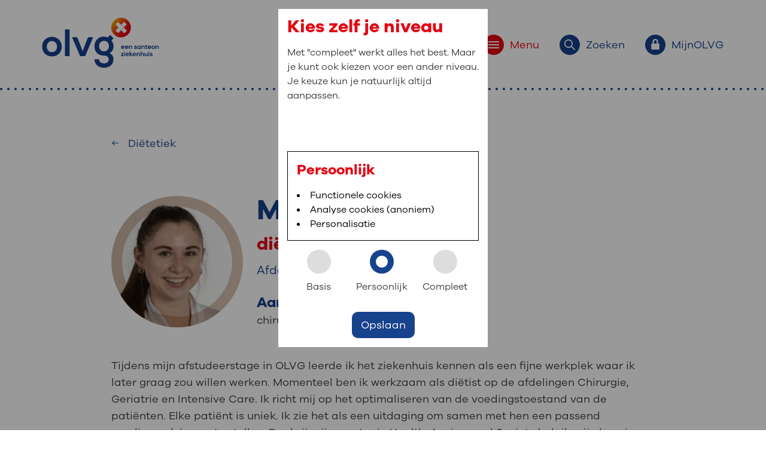

--- FILE ---
content_type: text/html; charset=utf-8
request_url: https://www.olvg.nl/zorgverleners/klaassen-l/
body_size: 7121
content:
<!DOCTYPE html>

<html lang="nl" prefix="og: http://ogp.me/ns#" itemscope itemtype="http://schema.org/WebPage">
<head>
    
<meta name="viewport" content="width=device-width, initial-scale=1, shrink-to-fit=no">
<link rel="stylesheet" href="/dist/website.315529133.css">
<script id="main-script" type="module" src="/public/scripts/script-start-bundle.6021fd16.js" data-global-settings='{
					&quot;recaptchaKey&quot; : &quot;&quot;,
					&quot;isTagmanagerActive&quot; : true,
					&quot;tagManagerContainerId&quot; : &quot;GTM-WLC377S&quot;,
					&quot;isAnalyticsActive&quot; : false,
          &quot;currentCulture&quot; : &quot;nl-NL&quot;,
					&quot;analyticsIds&quot; : []
				}'></script>

<link rel="stylesheet" href="https://cdnjs.cloudflare.com/ajax/libs/tiny-slider/2.9.4/tiny-slider.css">



    <title>L. Klaassen</title>
    <meta name="description" content="Mevrouw Klaassen is diëtist in OLVG. Haar aandachtsgebieden zijn voedingsadvies voor patiënten op de afdelingen chirurgie, geriatrie en intensive care">
    <meta name="keywords" content="">
    <meta name="robots" content="INDEX,FOLLOW">
    <link rel="canonical" href="https://www.olvg.nl/zorgverleners/klaassen-l/">
    <meta name="twitter:card" content="summary">
    <meta name="twitter:title" content="Klaassen,  L.">
    <meta name="twitter:description" content="">
    <meta name="twitter:image:src" content="">
    <meta property="og:title" content="Klaassen,  L.">
    <meta property="og:url" content="https://www.olvg.nl/zorgverleners/klaassen-l/">
    <meta property="og:image" content="">
    <meta property="og:description" content="">
	<meta property="og:type" content="">


<link rel="apple-touch-icon" sizes="180x180" href="/Favicons/apple-touch-icon.png">
<link rel="icon" type="image/png" sizes="32x32" href="/Favicons/favicon-32x32.png">
<link rel="icon" type="image/png" sizes="16x16" href="/Favicons/favicon-16x16.png">
<link rel="manifest" href="/Favicons/site.webmanifest">
<link rel="mask-icon" href="/Favicons/safari-pinned-tab.svg" color="#e30613">
<link rel="shortcut icon" href="/Favicons/favicon.ico">
<meta name="msapplication-TileColor" content="#ffffff">
<meta name="msapplication-config" content="/Favicons/browserconfig.xml">
<meta name="theme-color" content="#ffffff">
      	<script>window.rsConf = { general: { usePost: true } }</script>
	<script src="https://cdn-eu.readspeaker.com/script/13037/webReader/webReader.js?pids=wr" type="text/javascript" id="rs_req_Init"></script>

    
    <script src="/App_Plugins/UmbracoForms/Assets/promise-polyfill/dist/polyfill.min.js?v=13.6.0" type="application/javascript"></script><script src="/App_Plugins/UmbracoForms/Assets/aspnet-client-validation/dist/aspnet-validation.min.js?v=13.6.0" type="application/javascript"></script>
</head>
<body class="pagetype-healthProfessional">
    <div class="wrapper">


	<header id="layout-header" class="rs_skip">
		<div class="container">
			<div class="top-bar-placeholder">
                <a href="/" class="header-logo-anchor" aria-label="Ga naar de homepage van OLVG, een Santeon ziekenhuis">
                    <img src="https://www.olvg.nl/media/5typ0jc0/logo-olvg.svg" class="header-logo" alt="OLVG, een Santeon ziekenhuis">
                </a>

				<a href="/" target="_self" class="header-logo-anchor-stepspage" aria-label="Ga naar de homepage van OLVG">
					<img src="/img/OLVGlogo FullColor RGB.svg" class="header-logo-stepspage" alt="OLVG">
				</a>
				<nav class="menu" aria-label="Header navigatie">
					<ul>
						<li>
							<button id="toggle-menu" class="red" title="Menu" data-target="menu-body" aria-controls="menu-body" aria-expanded="false">
								<span class="icon-bubble-placeholder red">
									<svg class="icon-lock">
										<use xmlns:xlink="http://www.w3.org/1999/xlink" xlink:href="/img/svg/icons.svg?v=11#hamburger"></use>
									</svg>
								</span>
								<span class="button-description rs-skip">Menu</span>
							</button>
						</li>
						<li>
							<button id="toggle-search" class="blue" title="Zoeken" data-target="search-body" aria-controls="search-body" aria-expanded="false">
								<span class="icon-bubble-placeholder blue">
									<svg class="icon-search">
										<use xmlns:xlink="http://www.w3.org/1999/xlink" xlink:href="/img/svg/icons.svg?v=11#search"></use>
									</svg>
								</span>
								<span class="button-description">Zoeken</span>
							</button>
						</li>
						<li>
							<button id="toggle-myOLVG" class="blue" title="MijnOLVG" data-target="myOLVG-body" aria-controls="myOLVG-body" aria-expanded="false">
								<span class="icon-bubble-placeholder blue">
									<svg class="icon-lock">
										<use xmlns:xlink="http://www.w3.org/1999/xlink" xlink:href="/img/svg/icons.svg?v=11#lock-small"></use>
									</svg>
								</span>
								<span class="button-description">MijnOLVG</span>
							</button>
						</li>
					</ul>
				</nav>
			</div>
		</div>
		<section id="menu-body" class="collapser" aria-hidden="true" style="height: 0px;">
			<div class="container body-content">
				<div class="row">
					<div class="col-12 col-lg-6 offset-lg-2">
						<h2 class="visuallyhidden">Primaire website navigatie</h2>
						<nav aria-label="Primaire website navigatie">
							<ul class="primary-navigation">
									<li>
										<a href="https://www.olvg.nl/" title="Home" rel="noopener noreferrer">
											<svg>
												<use xmlns:xlink="http://www.w3.org/1999/xlink" xlink:href="/img/svg/icons.svg?v=11#arrow-fat"></use>
											</svg>
											<span>Home</span>
										</a>
									</li>
									<li>
										<a href="https://www.olvg.nl/afdelingen/" title="Afdelingen" rel="noopener noreferrer">
											<svg>
												<use xmlns:xlink="http://www.w3.org/1999/xlink" xlink:href="/img/svg/icons.svg?v=11#arrow-fat"></use>
											</svg>
											<span>Afdelingen</span>
										</a>
									</li>
									<li>
										<a href="https://www.olvg.nl/medische-informatie/" title="Medische informatie" rel="noopener noreferrer">
											<svg>
												<use xmlns:xlink="http://www.w3.org/1999/xlink" xlink:href="/img/svg/icons.svg?v=11#arrow-fat"></use>
											</svg>
											<span>Medische informatie</span>
										</a>
									</li>
									<li>
										<a href="https://www.olvg.nl/uw-bezoek-aan-olvg/" title="Uw bezoek aan OLVG" rel="noopener noreferrer">
											<svg>
												<use xmlns:xlink="http://www.w3.org/1999/xlink" xlink:href="/img/svg/icons.svg?v=11#arrow-fat"></use>
											</svg>
											<span>Uw bezoek aan OLVG</span>
										</a>
									</li>
									<li>
										<a href="https://www.olvg.nl/uw-verblijf-in-olvg/" title="Uw verblijf in OLVG" rel="noopener noreferrer">
											<svg>
												<use xmlns:xlink="http://www.w3.org/1999/xlink" xlink:href="/img/svg/icons.svg?v=11#arrow-fat"></use>
											</svg>
											<span>Uw verblijf in OLVG</span>
										</a>
									</li>
									<li>
										<a href="https://www.werkenbijolvg.nl/" target="_blank" title="Werken bij OLVG" rel="noopener noreferrer">
											<svg>
												<use xmlns:xlink="http://www.w3.org/1999/xlink" xlink:href="/img/svg/icons.svg?v=11#arrow-fat"></use>
											</svg>
											<span>Werken bij OLVG</span>
										</a>
									</li>
							</ul>
						</nav>
					</div>
					<div class="col-12 col-lg-4 col-xxl-3">
						<nav class="olvg-card" aria-labelledby="card-1-nav-title">
							<h2 id="card-1-nav-title">: snel iets regelen?</h2>
							<ul>
									<li>
										<a href="https://www.olvg.nl/uw-bezoek-aan-olvg/afspraak/" title="Afspraak maken" class="link-icon link-icon-arrow link-icon--blue" rel="noopener noreferrer">
											<svg>
												<use xmlns:xlink="http://www.w3.org/1999/xlink" xlink:href="/img/svg/icons.svg?v=11#arrow-slim"></use>
											</svg>
											<span>Afspraak maken</span>
										</a>
									</li>
									<li>
										<a href="https://www.olvg.nl/zorgverleners/" title="Zoek een zorgverlener" class="link-icon link-icon-arrow link-icon--blue" rel="noopener noreferrer">
											<svg>
												<use xmlns:xlink="http://www.w3.org/1999/xlink" xlink:href="/img/svg/icons.svg?v=11#arrow-slim"></use>
											</svg>
											<span>Zoek een zorgverlener</span>
										</a>
									</li>
									<li>
										<a href="https://www.olvg.nl/uw-bezoek-aan-olvg/bezoektijden/" title="Bezoektijden" class="link-icon link-icon-arrow link-icon--blue" rel="noopener noreferrer">
											<svg>
												<use xmlns:xlink="http://www.w3.org/1999/xlink" xlink:href="/img/svg/icons.svg?v=11#arrow-slim"></use>
											</svg>
											<span>Bezoektijden</span>
										</a>
									</li>
									<li>
										<a href="https://www.olvg.nl/uw-bezoek-aan-olvg/route-en-parkeren/" title="Route en parkeren" class="link-icon link-icon-arrow link-icon--blue" rel="noopener noreferrer">
											<svg>
												<use xmlns:xlink="http://www.w3.org/1999/xlink" xlink:href="/img/svg/icons.svg?v=11#arrow-slim"></use>
											</svg>
											<span>Route en parkeren</span>
										</a>
									</li>
							</ul>
						</nav>
						<nav class="olvg-card" aria-labelledby="card-2-nav-title">
							<h2 id="card-2-nav-title">: naar uw dossier</h2>
							<ul>
									<li>
										<a href="https://www.mijnolvg.nl" target="_blank" title="Inloggen MijnOLVG" rel="noopener noreferrer">
											<svg>
												<use xmlns:xlink="http://www.w3.org/1999/xlink" xlink:href="/img/svg/icons.svg?v=11#arrow-slim"></use>
											</svg>
											<span>Inloggen MijnOLVG</span>
										</a>
									</li>
							</ul>
						</nav>
					</div>
				</div>
			</div>
		</section>
			<section id="search-body" class="collapser" aria-hidden="true" aria-labelledby="header-search-menu-title" style="height: 0px;">
				<div class="container body-content">
					<div class="row">
						<div class="col-12 col-lg-8 offset-lg-2">
							<h2 id="header-search-menu-title">: waar bent u naar op zoek?</h2>
							<form action="https://www.olvg.nl/zoeken">
								<label for="search" class="visuallyhidden">Zoekwoorden</label>
								<input type="text" name="search" placeholder="Typ hier uw zoekopdracht..." id="header-search-input">
								<button type="submit" aria-label="voer zoekopdracht uit">
									<svg aria-label="Zoek icoon">
										<use xmlns:xlink="http://www.w3.org/1999/xlink" xlink:href="/img/svg/icons.svg?v=11#search"></use>
									</svg>
								</button>
							</form>

<p>Veel gezocht: <a href="https://www.olvg.nl/zoeken?search=Vacatures" rel="noopener noreferrer">Vacatures</a>, <a href="https://www.olvg.nl/zoeken?search=Orthopedie" rel="noopener noreferrer">Orthopedie</a>, <a href="https://www.olvg.nl/zoeken?search=Bloedafname" rel="noopener noreferrer">Bloedafname</a>						</p></div>
					</div>
				</div>
			</section>
		<section id="myOLVG-body" class="collapser" aria-hidden="true" aria-labelledby="my-olvg-menu-title" style="height: 0px;">
			<div class="container body-content">
				<div class="row">
					<div class="col-12 col-lg-8">
						<h2 id="my-olvg-menu-title">MijnOLVG<span>: veilig en online uw medische gegevens inzien</span></h2>
						<p>MijnOLVG is het patiëntenportaal van OLVG. In MijnOLVG kunt u uw medische gegevens zien. Op elk moment, wanneer het u uitkomt. OLVG breidt MijnOLVG steeds verder uit, zodat u zelf meer digitaal kunt regelen. Met MijnOLVG kunnen we u sneller helpen.&nbsp;</p>
<p><span class="big-button-red"><a rel="noopener noreferrer" href="https://mijnolvg.nl/" target="_blank">Direct naar MijnOLVG</a></span>&nbsp; &nbsp; &nbsp;<span class="big-button-red"><a href="https://www.olvg.nl/mijnolvg/" title="MijnOLVG" rel="noopener noreferrer">Lees meer</a></span></p>
					</div>
					<div class="col-12 col-lg-4">
						<article class="olvg-card" aria-labelledby="my-olvg-menu-card-title">
							<h2 id="my-olvg-menu-card-title">Inloggen met DigiD</h2>
							<p>Download de MijnOLVG-app in de App Store of Google Play Store of ga naar www.mijnolvg.nl. Log daarna eenvoudig in met uw DigiD.<br><br></p>
<p><a rel="noopener noreferrer" href="https://apps.apple.com/nl/app/mijnolvg/id1633456373" target="_blank"><img src="https://www.olvg.nl/media/b2ddmzu2/app-store-download-button.png?mode=max&amp;width=152&amp;height=45" alt="App Store downloadknop" width="152" height="45"></a>&nbsp; &nbsp; &nbsp;<a rel="noopener noreferrer" href="https://play.google.com/store/apps/details?id=nl.mijnolvg&amp;hl=nl&amp;pli=1" target="_blank" data-anchor="?id=nl.mijnolvg&amp;hl=nl&amp;pli=1"><img src="https://www.olvg.nl/media/mihnfq4m/google-play-store-download-button.png?mode=max&amp;width=151&amp;height=45" alt="Google Play Store downloadknop" width="151" height="45"></a></p>
						</article>
					</div>
				</div>
			</div>
		</section>
	</header>


        <div id="maincontent" class="content maincontent">
            
<div class="container">
  <div class="row-component">
    <div class="col-12 col-lg-10 offset-lg-1">
      <div class="component-language-selection-container">
<div class="component-back-link">
    <a href="https://www.olvg.nl/afdelingen/dietetiek/" title="Di&#xEB;tetiek" target="_self" class="back-link" rel="noopener noreferrer">
        <span class="link-icon link-icon-arrow link-icon--blue">
            <svg class="breadcrumb__icon back-link-icon">
                <use xmlns:xlink="http://www.w3.org/1999/xlink" xlink:href="/img/svg/icons.svg?v=11#arrow-slim"></use>
            </svg>
            <span>Di&#xEB;tetiek</span>
        </span>
    </a>
</div>        

      </div>
      
<section aria-label="Zorgverlener" class="row-component component-healthprofessional">
    <div class="healthprofessional-introduction-component-top-wrapper">
            <div class="healthprofessional-introduction-component-profile-image-container">
	            <div class="healthprofessional-introduction-component-profile-image-mask"></div>
              <script type="module" src="/_content/ModularUmbraco.ImageProcessor/public/scripts/packages/ImageProcessor/image-processor-loader.js"></script>
      <div class="responsive-image-container d-block d-sm-block d-md-block d-lg-block d-xl-block d-xxl-block " style="position:relative; height:0; overflow:hidden; padding-bottom:100.0000000000%;">
        <noscript>
          <img style="width:100%; object-fit:cover; position:absolute; top:0; left:0;" loading="lazy" src="https://www.olvg.nl/media/pyzmu0ul/233087.jpg?width=220&height=220&format=jpg&quality=60&v=1dbf6fec044ebf0" alt="Foto van L. Klaassen" class="responsive-img ">
        </noscript>
        
        
			  <picture>
				  <source type="image/webp" srcset="[data-uri]" data-srcset="https://www.olvg.nl/media/pyzmu0ul/233087.jpg?width=192&height=192&format=webp&quality=90&v=1dbf6fec044ebf0 192w,
https://www.olvg.nl/media/pyzmu0ul/233087.jpg?width=256&height=256&format=webp&quality=90&v=1dbf6fec044ebf0 256w,
https://www.olvg.nl/media/pyzmu0ul/233087.jpg?width=390&height=390&format=webp&quality=90&v=1dbf6fec044ebf0 390w,
https://www.olvg.nl/media/pyzmu0ul/233087.jpg?width=576&height=576&format=webp&quality=90&v=1dbf6fec044ebf0 576w,
https://www.olvg.nl/media/pyzmu0ul/233087.jpg?width=768&height=768&format=webp&quality=90&v=1dbf6fec044ebf0 768w,
https://www.olvg.nl/media/pyzmu0ul/233087.jpg?width=992&height=992&format=webp&quality=90&v=1dbf6fec044ebf0 992w,
https://www.olvg.nl/media/pyzmu0ul/233087.jpg?width=1200&height=1200&format=webp&quality=90&v=1dbf6fec044ebf0 1200w,
https://www.olvg.nl/media/pyzmu0ul/233087.jpg?width=1400&height=1400&format=webp&quality=90&v=1dbf6fec044ebf0 1400w,
https://www.olvg.nl/media/pyzmu0ul/233087.jpg?width=1920&height=1920&format=webp&quality=90&v=1dbf6fec044ebf0 1920w,
https://www.olvg.nl/media/pyzmu0ul/233087.jpg?width=3896&height=3896&format=webp&quality=90&v=1dbf6fec044ebf0 3896w">
<source type="image/jpeg" srcset="[data-uri]" data-srcset="https://www.olvg.nl/media/pyzmu0ul/233087.jpg?width=192&height=192&format=jpg&quality=90&v=1dbf6fec044ebf0 192w,
https://www.olvg.nl/media/pyzmu0ul/233087.jpg?width=256&height=256&format=jpg&quality=90&v=1dbf6fec044ebf0 256w,
https://www.olvg.nl/media/pyzmu0ul/233087.jpg?width=390&height=390&format=jpg&quality=90&v=1dbf6fec044ebf0 390w,
https://www.olvg.nl/media/pyzmu0ul/233087.jpg?width=576&height=576&format=jpg&quality=90&v=1dbf6fec044ebf0 576w,
https://www.olvg.nl/media/pyzmu0ul/233087.jpg?width=768&height=768&format=jpg&quality=90&v=1dbf6fec044ebf0 768w,
https://www.olvg.nl/media/pyzmu0ul/233087.jpg?width=992&height=992&format=jpg&quality=90&v=1dbf6fec044ebf0 992w,
https://www.olvg.nl/media/pyzmu0ul/233087.jpg?width=1200&height=1200&format=jpg&quality=90&v=1dbf6fec044ebf0 1200w,
https://www.olvg.nl/media/pyzmu0ul/233087.jpg?width=1400&height=1400&format=jpg&quality=90&v=1dbf6fec044ebf0 1400w,
https://www.olvg.nl/media/pyzmu0ul/233087.jpg?width=1920&height=1920&format=jpg&quality=90&v=1dbf6fec044ebf0 1920w,
https://www.olvg.nl/media/pyzmu0ul/233087.jpg?width=3896&height=3896&format=jpg&quality=90&v=1dbf6fec044ebf0 3896w">

				  <img style="width:100%; object-fit:cover; position:absolute; top:0; left:0;" loading="lazy" data-sizes="auto" src="https://www.olvg.nl/media/pyzmu0ul/233087.jpg?width=220&height=220&format=jpg&quality=60&v=1dbf6fec044ebf0" alt="Foto van L. Klaassen" class="responsive-img lazyload ">
			  </picture>
      </div>
			
            </div>
        
        <div class="component-healthprofessional-content-block">
            <h1 class="healthprofessional-introduction-component-title">MSc L. Klaassen</h1>
            <h2 class="healthprofessional-introduction-component-subtitle">di&#xEB;tist</h2>

                <div class="healthprofessional-introduction-component-intro-text-summary">
                    Afdeling:
                                <a href="https://www.olvg.nl/afdelingen/dietetiek/" rel="noopener noreferrer">Di&#xEB;tetiek</a>
                </div>


                <h3>Aandachtsgebieden</h3>
                <span>chirurgie, geriatrie en intensive care</span>
        </div>
    </div>

        <div class="row">
            <div class="healthprofessional-introduction-component-content"><p>Tijdens mijn afstudeerstage in OLVG leerde ik het ziekenhuis kennen als een fijne werkplek waar ik later graag zou willen werken. Momenteel ben ik werkzaam als diëtist op de afdelingen Chirurgie, Geriatrie en Intensive Care. Ik richt mij op het optimaliseren van de voedingstoestand van de patiënten. Elke patiënt is uniek. Ik zie het als een uitdaging om samen met hen een passend voedingsadvies op te stellen. Dankzij mijn master in Health, Ageing, and Society heb ik mijn kennis verder kunnen vergroten, wat mij enorm helpt in mijn dagelijkse werk als diëtist.</p></div>
        </div>

</section>
      
    <section aria-label="Opleiding en werkervaring" class="component-healthprofessional component-healthprofessional-content-block">
        <h2>Opleiding en werkervaring</h2>

            <h3>Specialist sinds</h3>
            <div>2021</div>

            <h3>Bij OLVG sinds</h3>
            <div>2021</div>

            <h3>Opleiding</h3>
            <div><ul>
<li>Voeding en diëtetiek, bachelor, hogeschool van Amsterdam</li>
<li>Health Sciences, premaster, Vrije Universiteit Amsterdam</li>
<li>Health, Ageing, and Society, master, Universiteit Leiden</li>
</ul></div>



            <h3>Talen</h3>
            <div>
Nederlands<span>,</span>
Engels            </div>
    </section>



    </div>
  </div>
</div>
        </div>

		    	<footer id="layout-footer">
		<div class="container">
			<h2>OLVG. Beter in Amsterdam</h2>
			<nav class="footer-menu">
					<a href="https://www.olvg.nl/over-olvg/" title="Over OLVG" rel="noopener noreferrer">Over OLVG</a>
					<a href="https://www.werkenbijolvg.nl" target="_blank" title="Werken bij OLVG" rel="noopener noreferrer">Werken bij OLVG</a>
					<a href="https://www.olvg.nl/wetenschap/" title="Wetenschap" rel="noopener noreferrer">Wetenschap</a>
					<a href="https://www.olvg.nl/verwijzers/" title="Verwijzers" rel="noopener noreferrer">Verwijzers</a>
					<a href="https://vriendenvanolvg.nl/" title="Stichting Vrienden van OLVG" rel="noopener noreferrer">Stichting Vrienden van OLVG</a>
			</nav>

			<div class="footer-content-wrapper">

				<div class="text-blocks">
						<div>
							<p>OLVG, locatie West<br>Jan Tooropstraat 164<br>1061 AE Amsterdam<br>020 510 89 11</p>
						</div>
						<div>
							<p>OLVG, locatie Spuistraat<br>Spuistraat 239a<br>1012VP Amsterdam<br>020 599 91 11</p>
						</div>
						<div>
							<p>OLVG, locatie Oost<br>Oosterpark 9<br>1091 AC Amsterdam<br>020 599 91 11</p>
						</div>
				</div>

				<div class="footer-service-wrapper">
					<div class="social-media">
							<a href="http://www.linkedin.com/company/olvg" target="_blank" title="http://www.linkedin.com/company/olvg" rel="noopener noreferrer">
								<svg class="icon-linkedin"><use xmlns:xlink="http://www.w3.org/1999/xlink" xlink:href="/img/svg/icons.svg?v=11#linkedin"></use></svg>
							</a>
							<a href="http://www.facebook.com/pages/Onze-Lieve-Vrouwe-Gasthuis-OLVG/107749619291548" target="_blank" title="http://www.facebook.com/pages/Onze-Lieve-Vrouwe-Gasthuis-OLVG/107749619291548" rel="noopener noreferrer">
								<svg class="icon-facebook"><use xmlns:xlink="http://www.w3.org/1999/xlink" xlink:href="/img/svg/icons.svg?v=11#facebook"></use></svg>
							</a>
							<a href="https://instagram.com/olvgamsterdam" target="_blank" title="https://instagram.com/olvgamsterdam" rel="noopener noreferrer">
								<img src="/img/icons/Instagram.png" alt="Instagram logo">
							</a>
					</div>

					<nav class="service-menu" aria-label="Footer menu">
							<a href="https://www.olvg.nl/disclaimer/" title="Disclaimer" rel="noopener noreferrer">Disclaimer</a>
							<a href="https://www.olvg.nl/privacy-en-cookieverklaring/" title="Privacy- en Cookieverklaring" rel="noopener noreferrer">Privacy- en Cookieverklaring</a>
							<a href="https://www.olvg.nl/colofon/" title="Colofon" rel="noopener noreferrer">Colofon</a>
							<a href="https://www.olvg.nl/media/biriwo1y/olvg-coordinated-vulnerability-disclosure-v1-0.pdf" target="_blank" title="Responsible Disclosure" rel="noopener noreferrer">Responsible Disclosure</a>
					</nav>
				</div>
			</div>

			<div class="print-footer" aria-hidden="true">
				<p><strong>Onze algemene voorwaarden zijn van toepassing: <a rel="noopener" href="/algemene-behandelvoorwaarden" target="_blank" title="www.olvg.nl/algemene-behandelvoorwaarden">www.olvg.nl/algemene-behandelvoorwaarden</a></strong><br><strong>Aanmelden MijnOLVG via <a href="https://www.mijnolvg.nl" rel="noopener noreferrer">www.mijnolvg.nl</a> | Klacht of opmerking: <a href="/klacht">www.olvg.nl/klacht</a></strong></p>
				<span>Redactie en uitgave: OLVG, 27-08-2024 19:20</span>
				<span>Label printed on 20-11-2025, 22:54 Word of https://www.olvg.nl/zorgverleners/klaassen-l/</span>
			</div>
		</div>

	</footer>


        
<button class="component-scroll-to-top hide-print" id="scrollToTopButton" aria-label="Navigeer naar boven"><img src="/img/arrow-up-circle.png" alt=""></button>
    </div>
    <div id="translate-dialog" class="modal hidden">
    <div class="container modal-content-container-wrapper">
        <div class="row modal-content-container">
            <div class="col-12 col-md-10 col-lg-8">
                <button class="modal-hide-button component-video-link-close-button" data-modal-content-id="translate-dialog" title="Sluiten">
                    <svg>
                        <use xmlns:xlink="http://www.w3.org/1999/xlink" xlink:href="/img/svg/icons.svg?v=11#close"></use>
                    </svg>
                </button>
                <div class="modal-regular-content">

                    <div class="content-text">
                        <h2>Translate text explanation</h2>
<div style="text-align: left;">
<p><strong>For translating the text, please follow the instructions below:</strong></p>
<p>1. Select the text you want to translate.<br>2. Choose 'Vertalen'.<br>3. Select the preferred language.<br>4. You can now read and/or listen to the translated text.</p>
<p>Please note that the text has been translated using third-party software. The most accurate translation possible was generated; however, no automated translation is perfect, and automated translations are not a replacement for human translators. Translations are offered as a service to the users of this website. There is no guarantee that the translation will be accurate, reliable or correct. OLVG is in no way responsible for the actual translation. If you have any questions, you should always consult your doctor.</p>
<p> </p>
<p><img src="https://www.olvg.nl/media/owiemlme/stap1.png?width=1000&amp;height=197.21980886185926" alt="Stap 1 vertalen tekst" width="1000" height="197.21980886185926"></p>
<p><img src="https://www.olvg.nl/media/bl1dcxuw/stap-2.png?width=1000&amp;height=228.84615384615384" alt="Tekst vertalen stap 2" width="1000" height="228.84615384615384"></p>
<p><img src="https://www.olvg.nl/media/frhaclog/stap-3.png?width=1000&amp;height=397.4932855863921" alt="tekst vertalen stap 3" width="1000" height="397.4932855863921"></p>
</div>
                    </div>
                </div>
            </div>
        </div>
    </div>
</div>
</body>
</html>

--- FILE ---
content_type: text/css
request_url: https://www.olvg.nl/dist/website.315529133.css
body_size: 38611
content:
@charset "UTF-8";
/*!
 * Bootstrap Grid v5.0.2 (https://getbootstrap.com/)
 * Copyright 2011-2021 The Bootstrap Authors
 * Copyright 2011-2021 Twitter, Inc.
 * Licensed under MIT (https://github.com/twbs/bootstrap/blob/main/LICENSE)
 */.container,.container-fluid,.container-lg,.container-md,.container-sm,.container-xl,.container-xxl{margin-left:auto;margin-right:auto;padding-left:var(--bs-gutter-x,1.4117647059rem);padding-right:var(--bs-gutter-x,1.4117647059rem);width:100%}@media (min-width:576px){.container,.container-sm{max-width:540px}}@media (min-width:768px){.container,.container-md,.container-sm{max-width:720px}}@media (min-width:992px){.container,.container-lg,.container-md,.container-sm{max-width:960px}}@media (min-width:1200px){.container,.container-lg,.container-md,.container-sm,.container-xl{max-width:1140px}}@media (min-width:1400px){.container,.container-lg,.container-md,.container-sm,.container-xl,.container-xxl{max-width:1380px}}.row{--bs-gutter-x:2.8235294118rem;--bs-gutter-y:0;display:flex;flex-wrap:wrap;margin-left:calc(var(--bs-gutter-x)*-.5);margin-right:calc(var(--bs-gutter-x)*-.5);margin-top:calc(var(--bs-gutter-y)*-1)}.row>*{box-sizing:border-box;flex-shrink:0;margin-top:var(--bs-gutter-y);max-width:100%;padding-left:calc(var(--bs-gutter-x)*.5);padding-right:calc(var(--bs-gutter-x)*.5);width:100%}.col{flex:1 0 0%}.row-cols-auto>*{flex:0 0 auto;width:auto}.row-cols-1>*{flex:0 0 auto;width:100%}.row-cols-2>*{flex:0 0 auto;width:50%}.row-cols-3>*{flex:0 0 auto;width:33.3333333333%}.row-cols-4>*{flex:0 0 auto;width:25%}.row-cols-5>*{flex:0 0 auto;width:20%}.row-cols-6>*{flex:0 0 auto;width:16.6666666667%}@media (min-width:576px){.col-sm{flex:1 0 0%}.row-cols-sm-auto>*{flex:0 0 auto;width:auto}.row-cols-sm-1>*{flex:0 0 auto;width:100%}.row-cols-sm-2>*{flex:0 0 auto;width:50%}.row-cols-sm-3>*{flex:0 0 auto;width:33.3333333333%}.row-cols-sm-4>*{flex:0 0 auto;width:25%}.row-cols-sm-5>*{flex:0 0 auto;width:20%}.row-cols-sm-6>*{flex:0 0 auto;width:16.6666666667%}}@media (min-width:768px){.col-md{flex:1 0 0%}.row-cols-md-auto>*{flex:0 0 auto;width:auto}.row-cols-md-1>*{flex:0 0 auto;width:100%}.row-cols-md-2>*{flex:0 0 auto;width:50%}.row-cols-md-3>*{flex:0 0 auto;width:33.3333333333%}.row-cols-md-4>*{flex:0 0 auto;width:25%}.row-cols-md-5>*{flex:0 0 auto;width:20%}.row-cols-md-6>*{flex:0 0 auto;width:16.6666666667%}}@media (min-width:992px){.col-lg{flex:1 0 0%}.row-cols-lg-auto>*{flex:0 0 auto;width:auto}.row-cols-lg-1>*{flex:0 0 auto;width:100%}.row-cols-lg-2>*{flex:0 0 auto;width:50%}.row-cols-lg-3>*{flex:0 0 auto;width:33.3333333333%}.row-cols-lg-4>*{flex:0 0 auto;width:25%}.row-cols-lg-5>*{flex:0 0 auto;width:20%}.row-cols-lg-6>*{flex:0 0 auto;width:16.6666666667%}}@media (min-width:1200px){.col-xl{flex:1 0 0%}.row-cols-xl-auto>*{flex:0 0 auto;width:auto}.row-cols-xl-1>*{flex:0 0 auto;width:100%}.row-cols-xl-2>*{flex:0 0 auto;width:50%}.row-cols-xl-3>*{flex:0 0 auto;width:33.3333333333%}.row-cols-xl-4>*{flex:0 0 auto;width:25%}.row-cols-xl-5>*{flex:0 0 auto;width:20%}.row-cols-xl-6>*{flex:0 0 auto;width:16.6666666667%}}@media (min-width:1400px){.col-xxl{flex:1 0 0%}.row-cols-xxl-auto>*{flex:0 0 auto;width:auto}.row-cols-xxl-1>*{flex:0 0 auto;width:100%}.row-cols-xxl-2>*{flex:0 0 auto;width:50%}.row-cols-xxl-3>*{flex:0 0 auto;width:33.3333333333%}.row-cols-xxl-4>*{flex:0 0 auto;width:25%}.row-cols-xxl-5>*{flex:0 0 auto;width:20%}.row-cols-xxl-6>*{flex:0 0 auto;width:16.6666666667%}}.col-auto{flex:0 0 auto;width:auto}.col-1{flex:0 0 auto;width:8.33333333%}.col-2{flex:0 0 auto;width:16.66666667%}.col-3{flex:0 0 auto;width:25%}.col-4{flex:0 0 auto;width:33.33333333%}.col-5{flex:0 0 auto;width:41.66666667%}.col-6{flex:0 0 auto;width:50%}.col-7{flex:0 0 auto;width:58.33333333%}.col-8{flex:0 0 auto;width:66.66666667%}.col-9{flex:0 0 auto;width:75%}.col-10{flex:0 0 auto;width:83.33333333%}.col-11{flex:0 0 auto;width:91.66666667%}.col-12{flex:0 0 auto;width:100%}.offset-1{margin-left:8.33333333%}.offset-2{margin-left:16.66666667%}.offset-3{margin-left:25%}.offset-4{margin-left:33.33333333%}.offset-5{margin-left:41.66666667%}.offset-6{margin-left:50%}.offset-7{margin-left:58.33333333%}.offset-8{margin-left:66.66666667%}.offset-9{margin-left:75%}.offset-10{margin-left:83.33333333%}.offset-11{margin-left:91.66666667%}.g-0,.gx-0{--bs-gutter-x:0}.g-0,.gy-0{--bs-gutter-y:0}.g-1,.gx-1{--bs-gutter-x:0.25rem}.g-1,.gy-1{--bs-gutter-y:0.25rem}.g-2,.gx-2{--bs-gutter-x:0.5rem}.g-2,.gy-2{--bs-gutter-y:0.5rem}.g-3,.gx-3{--bs-gutter-x:1rem}.g-3,.gy-3{--bs-gutter-y:1rem}.g-4,.gx-4{--bs-gutter-x:1.5rem}.g-4,.gy-4{--bs-gutter-y:1.5rem}.g-5,.gx-5{--bs-gutter-x:3rem}.g-5,.gy-5{--bs-gutter-y:3rem}@media (min-width:576px){.col-sm-auto{flex:0 0 auto;width:auto}.col-sm-1{flex:0 0 auto;width:8.33333333%}.col-sm-2{flex:0 0 auto;width:16.66666667%}.col-sm-3{flex:0 0 auto;width:25%}.col-sm-4{flex:0 0 auto;width:33.33333333%}.col-sm-5{flex:0 0 auto;width:41.66666667%}.col-sm-6{flex:0 0 auto;width:50%}.col-sm-7{flex:0 0 auto;width:58.33333333%}.col-sm-8{flex:0 0 auto;width:66.66666667%}.col-sm-9{flex:0 0 auto;width:75%}.col-sm-10{flex:0 0 auto;width:83.33333333%}.col-sm-11{flex:0 0 auto;width:91.66666667%}.col-sm-12{flex:0 0 auto;width:100%}.offset-sm-0{margin-left:0}.offset-sm-1{margin-left:8.33333333%}.offset-sm-2{margin-left:16.66666667%}.offset-sm-3{margin-left:25%}.offset-sm-4{margin-left:33.33333333%}.offset-sm-5{margin-left:41.66666667%}.offset-sm-6{margin-left:50%}.offset-sm-7{margin-left:58.33333333%}.offset-sm-8{margin-left:66.66666667%}.offset-sm-9{margin-left:75%}.offset-sm-10{margin-left:83.33333333%}.offset-sm-11{margin-left:91.66666667%}.g-sm-0,.gx-sm-0{--bs-gutter-x:0}.g-sm-0,.gy-sm-0{--bs-gutter-y:0}.g-sm-1,.gx-sm-1{--bs-gutter-x:0.25rem}.g-sm-1,.gy-sm-1{--bs-gutter-y:0.25rem}.g-sm-2,.gx-sm-2{--bs-gutter-x:0.5rem}.g-sm-2,.gy-sm-2{--bs-gutter-y:0.5rem}.g-sm-3,.gx-sm-3{--bs-gutter-x:1rem}.g-sm-3,.gy-sm-3{--bs-gutter-y:1rem}.g-sm-4,.gx-sm-4{--bs-gutter-x:1.5rem}.g-sm-4,.gy-sm-4{--bs-gutter-y:1.5rem}.g-sm-5,.gx-sm-5{--bs-gutter-x:3rem}.g-sm-5,.gy-sm-5{--bs-gutter-y:3rem}}@media (min-width:768px){.col-md-auto{flex:0 0 auto;width:auto}.col-md-1{flex:0 0 auto;width:8.33333333%}.col-md-2{flex:0 0 auto;width:16.66666667%}.col-md-3{flex:0 0 auto;width:25%}.col-md-4{flex:0 0 auto;width:33.33333333%}.col-md-5{flex:0 0 auto;width:41.66666667%}.col-md-6{flex:0 0 auto;width:50%}.col-md-7{flex:0 0 auto;width:58.33333333%}.col-md-8{flex:0 0 auto;width:66.66666667%}.col-md-9{flex:0 0 auto;width:75%}.col-md-10{flex:0 0 auto;width:83.33333333%}.col-md-11{flex:0 0 auto;width:91.66666667%}.col-md-12{flex:0 0 auto;width:100%}.offset-md-0{margin-left:0}.offset-md-1{margin-left:8.33333333%}.offset-md-2{margin-left:16.66666667%}.offset-md-3{margin-left:25%}.offset-md-4{margin-left:33.33333333%}.offset-md-5{margin-left:41.66666667%}.offset-md-6{margin-left:50%}.offset-md-7{margin-left:58.33333333%}.offset-md-8{margin-left:66.66666667%}.offset-md-9{margin-left:75%}.offset-md-10{margin-left:83.33333333%}.offset-md-11{margin-left:91.66666667%}.g-md-0,.gx-md-0{--bs-gutter-x:0}.g-md-0,.gy-md-0{--bs-gutter-y:0}.g-md-1,.gx-md-1{--bs-gutter-x:0.25rem}.g-md-1,.gy-md-1{--bs-gutter-y:0.25rem}.g-md-2,.gx-md-2{--bs-gutter-x:0.5rem}.g-md-2,.gy-md-2{--bs-gutter-y:0.5rem}.g-md-3,.gx-md-3{--bs-gutter-x:1rem}.g-md-3,.gy-md-3{--bs-gutter-y:1rem}.g-md-4,.gx-md-4{--bs-gutter-x:1.5rem}.g-md-4,.gy-md-4{--bs-gutter-y:1.5rem}.g-md-5,.gx-md-5{--bs-gutter-x:3rem}.g-md-5,.gy-md-5{--bs-gutter-y:3rem}}@media (min-width:992px){.col-lg-auto{flex:0 0 auto;width:auto}.col-lg-1{flex:0 0 auto;width:8.33333333%}.col-lg-2{flex:0 0 auto;width:16.66666667%}.col-lg-3{flex:0 0 auto;width:25%}.col-lg-4{flex:0 0 auto;width:33.33333333%}.col-lg-5{flex:0 0 auto;width:41.66666667%}.col-lg-6{flex:0 0 auto;width:50%}.col-lg-7{flex:0 0 auto;width:58.33333333%}.col-lg-8{flex:0 0 auto;width:66.66666667%}.col-lg-9{flex:0 0 auto;width:75%}.col-lg-10{flex:0 0 auto;width:83.33333333%}.col-lg-11{flex:0 0 auto;width:91.66666667%}.col-lg-12{flex:0 0 auto;width:100%}.offset-lg-0{margin-left:0}.offset-lg-1{margin-left:8.33333333%}.offset-lg-2{margin-left:16.66666667%}.offset-lg-3{margin-left:25%}.offset-lg-4{margin-left:33.33333333%}.offset-lg-5{margin-left:41.66666667%}.offset-lg-6{margin-left:50%}.offset-lg-7{margin-left:58.33333333%}.offset-lg-8{margin-left:66.66666667%}.offset-lg-9{margin-left:75%}.offset-lg-10{margin-left:83.33333333%}.offset-lg-11{margin-left:91.66666667%}.g-lg-0,.gx-lg-0{--bs-gutter-x:0}.g-lg-0,.gy-lg-0{--bs-gutter-y:0}.g-lg-1,.gx-lg-1{--bs-gutter-x:0.25rem}.g-lg-1,.gy-lg-1{--bs-gutter-y:0.25rem}.g-lg-2,.gx-lg-2{--bs-gutter-x:0.5rem}.g-lg-2,.gy-lg-2{--bs-gutter-y:0.5rem}.g-lg-3,.gx-lg-3{--bs-gutter-x:1rem}.g-lg-3,.gy-lg-3{--bs-gutter-y:1rem}.g-lg-4,.gx-lg-4{--bs-gutter-x:1.5rem}.g-lg-4,.gy-lg-4{--bs-gutter-y:1.5rem}.g-lg-5,.gx-lg-5{--bs-gutter-x:3rem}.g-lg-5,.gy-lg-5{--bs-gutter-y:3rem}}@media (min-width:1200px){.col-xl-auto{flex:0 0 auto;width:auto}.col-xl-1{flex:0 0 auto;width:8.33333333%}.col-xl-2{flex:0 0 auto;width:16.66666667%}.col-xl-3{flex:0 0 auto;width:25%}.col-xl-4{flex:0 0 auto;width:33.33333333%}.col-xl-5{flex:0 0 auto;width:41.66666667%}.col-xl-6{flex:0 0 auto;width:50%}.col-xl-7{flex:0 0 auto;width:58.33333333%}.col-xl-8{flex:0 0 auto;width:66.66666667%}.col-xl-9{flex:0 0 auto;width:75%}.col-xl-10{flex:0 0 auto;width:83.33333333%}.col-xl-11{flex:0 0 auto;width:91.66666667%}.col-xl-12{flex:0 0 auto;width:100%}.offset-xl-0{margin-left:0}.offset-xl-1{margin-left:8.33333333%}.offset-xl-2{margin-left:16.66666667%}.offset-xl-3{margin-left:25%}.offset-xl-4{margin-left:33.33333333%}.offset-xl-5{margin-left:41.66666667%}.offset-xl-6{margin-left:50%}.offset-xl-7{margin-left:58.33333333%}.offset-xl-8{margin-left:66.66666667%}.offset-xl-9{margin-left:75%}.offset-xl-10{margin-left:83.33333333%}.offset-xl-11{margin-left:91.66666667%}.g-xl-0,.gx-xl-0{--bs-gutter-x:0}.g-xl-0,.gy-xl-0{--bs-gutter-y:0}.g-xl-1,.gx-xl-1{--bs-gutter-x:0.25rem}.g-xl-1,.gy-xl-1{--bs-gutter-y:0.25rem}.g-xl-2,.gx-xl-2{--bs-gutter-x:0.5rem}.g-xl-2,.gy-xl-2{--bs-gutter-y:0.5rem}.g-xl-3,.gx-xl-3{--bs-gutter-x:1rem}.g-xl-3,.gy-xl-3{--bs-gutter-y:1rem}.g-xl-4,.gx-xl-4{--bs-gutter-x:1.5rem}.g-xl-4,.gy-xl-4{--bs-gutter-y:1.5rem}.g-xl-5,.gx-xl-5{--bs-gutter-x:3rem}.g-xl-5,.gy-xl-5{--bs-gutter-y:3rem}}@media (min-width:1400px){.col-xxl-auto{flex:0 0 auto;width:auto}.col-xxl-1{flex:0 0 auto;width:8.33333333%}.col-xxl-2{flex:0 0 auto;width:16.66666667%}.col-xxl-3{flex:0 0 auto;width:25%}.col-xxl-4{flex:0 0 auto;width:33.33333333%}.col-xxl-5{flex:0 0 auto;width:41.66666667%}.col-xxl-6{flex:0 0 auto;width:50%}.col-xxl-7{flex:0 0 auto;width:58.33333333%}.col-xxl-8{flex:0 0 auto;width:66.66666667%}.col-xxl-9{flex:0 0 auto;width:75%}.col-xxl-10{flex:0 0 auto;width:83.33333333%}.col-xxl-11{flex:0 0 auto;width:91.66666667%}.col-xxl-12{flex:0 0 auto;width:100%}.offset-xxl-0{margin-left:0}.offset-xxl-1{margin-left:8.33333333%}.offset-xxl-2{margin-left:16.66666667%}.offset-xxl-3{margin-left:25%}.offset-xxl-4{margin-left:33.33333333%}.offset-xxl-5{margin-left:41.66666667%}.offset-xxl-6{margin-left:50%}.offset-xxl-7{margin-left:58.33333333%}.offset-xxl-8{margin-left:66.66666667%}.offset-xxl-9{margin-left:75%}.offset-xxl-10{margin-left:83.33333333%}.offset-xxl-11{margin-left:91.66666667%}.g-xxl-0,.gx-xxl-0{--bs-gutter-x:0}.g-xxl-0,.gy-xxl-0{--bs-gutter-y:0}.g-xxl-1,.gx-xxl-1{--bs-gutter-x:0.25rem}.g-xxl-1,.gy-xxl-1{--bs-gutter-y:0.25rem}.g-xxl-2,.gx-xxl-2{--bs-gutter-x:0.5rem}.g-xxl-2,.gy-xxl-2{--bs-gutter-y:0.5rem}.g-xxl-3,.gx-xxl-3{--bs-gutter-x:1rem}.g-xxl-3,.gy-xxl-3{--bs-gutter-y:1rem}.g-xxl-4,.gx-xxl-4{--bs-gutter-x:1.5rem}.g-xxl-4,.gy-xxl-4{--bs-gutter-y:1.5rem}.g-xxl-5,.gx-xxl-5{--bs-gutter-x:3rem}.g-xxl-5,.gy-xxl-5{--bs-gutter-y:3rem}}.d-inline{display:inline!important}.d-inline-block{display:inline-block!important}.d-block{display:block!important}.d-grid{display:grid!important}.d-table{display:table!important}.d-table-row{display:table-row!important}.d-table-cell{display:table-cell!important}.d-flex{display:flex!important}.d-inline-flex{display:inline-flex!important}.d-none{display:none!important}.flex-fill{flex:1 1 auto!important}.flex-row{flex-direction:row!important}.flex-column{flex-direction:column!important}.flex-row-reverse{flex-direction:row-reverse!important}.flex-column-reverse{flex-direction:column-reverse!important}.flex-grow-0{flex-grow:0!important}.flex-grow-1{flex-grow:1!important}.flex-shrink-0{flex-shrink:0!important}.flex-shrink-1{flex-shrink:1!important}.flex-wrap{flex-wrap:wrap!important}.flex-nowrap{flex-wrap:nowrap!important}.flex-wrap-reverse{flex-wrap:wrap-reverse!important}.justify-content-start{justify-content:flex-start!important}.justify-content-end{justify-content:flex-end!important}.justify-content-center{justify-content:center!important}.justify-content-between{justify-content:space-between!important}.justify-content-around{justify-content:space-around!important}.justify-content-evenly{justify-content:space-evenly!important}.align-items-start{align-items:flex-start!important}.align-items-end{align-items:flex-end!important}.align-items-center{align-items:center!important}.align-items-baseline{align-items:baseline!important}.align-items-stretch{align-items:stretch!important}.align-content-start{align-content:flex-start!important}.align-content-end{align-content:flex-end!important}.align-content-center{align-content:center!important}.align-content-between{align-content:space-between!important}.align-content-around{align-content:space-around!important}.align-content-stretch{align-content:stretch!important}.align-self-auto{align-self:auto!important}.align-self-start{align-self:flex-start!important}.align-self-end{align-self:flex-end!important}.align-self-center{align-self:center!important}.align-self-baseline{align-self:baseline!important}.align-self-stretch{align-self:stretch!important}.order-first{order:-1!important}.order-0{order:0!important}.order-1{order:1!important}.order-2{order:2!important}.order-3{order:3!important}.order-4{order:4!important}.order-5{order:5!important}.order-last{order:6!important}.m-0{margin:0!important}.m-1{margin:.25rem!important}.m-2{margin:.5rem!important}.m-3{margin:1rem!important}.m-4{margin:1.5rem!important}.m-5{margin:3rem!important}.m-auto{margin:auto!important}.mx-0{margin-left:0!important;margin-right:0!important}.mx-1{margin-left:.25rem!important;margin-right:.25rem!important}.mx-2{margin-left:.5rem!important;margin-right:.5rem!important}.mx-3{margin-left:1rem!important;margin-right:1rem!important}.mx-4{margin-left:1.5rem!important;margin-right:1.5rem!important}.mx-5{margin-left:3rem!important;margin-right:3rem!important}.mx-auto{margin-left:auto!important;margin-right:auto!important}.my-0{margin-bottom:0!important;margin-top:0!important}.my-1{margin-bottom:.25rem!important;margin-top:.25rem!important}.my-2{margin-bottom:.5rem!important;margin-top:.5rem!important}.my-3{margin-bottom:1rem!important;margin-top:1rem!important}.my-4{margin-bottom:1.5rem!important;margin-top:1.5rem!important}.my-5{margin-bottom:3rem!important;margin-top:3rem!important}.my-auto{margin-bottom:auto!important;margin-top:auto!important}.mt-0{margin-top:0!important}.mt-1{margin-top:.25rem!important}.mt-2{margin-top:.5rem!important}.mt-3{margin-top:1rem!important}.mt-4{margin-top:1.5rem!important}.mt-5{margin-top:3rem!important}.mt-auto{margin-top:auto!important}.me-0{margin-right:0!important}.me-1{margin-right:.25rem!important}.me-2{margin-right:.5rem!important}.me-3{margin-right:1rem!important}.me-4{margin-right:1.5rem!important}.me-5{margin-right:3rem!important}.me-auto{margin-right:auto!important}.mb-0{margin-bottom:0!important}.mb-1{margin-bottom:.25rem!important}.mb-2{margin-bottom:.5rem!important}.mb-3{margin-bottom:1rem!important}.mb-4{margin-bottom:1.5rem!important}.mb-5{margin-bottom:3rem!important}.mb-auto{margin-bottom:auto!important}.ms-0{margin-left:0!important}.ms-1{margin-left:.25rem!important}.ms-2{margin-left:.5rem!important}.ms-3{margin-left:1rem!important}.ms-4{margin-left:1.5rem!important}.ms-5{margin-left:3rem!important}.ms-auto{margin-left:auto!important}.p-0{padding:0!important}.p-1{padding:.25rem!important}.p-2{padding:.5rem!important}.p-3{padding:1rem!important}.p-4{padding:1.5rem!important}.p-5{padding:3rem!important}.px-0{padding-left:0!important;padding-right:0!important}.px-1{padding-left:.25rem!important;padding-right:.25rem!important}.px-2{padding-left:.5rem!important;padding-right:.5rem!important}.px-3{padding-left:1rem!important;padding-right:1rem!important}.px-4{padding-left:1.5rem!important;padding-right:1.5rem!important}.px-5{padding-left:3rem!important;padding-right:3rem!important}.py-0{padding-bottom:0!important;padding-top:0!important}.py-1{padding-bottom:.25rem!important;padding-top:.25rem!important}.py-2{padding-bottom:.5rem!important;padding-top:.5rem!important}.py-3{padding-bottom:1rem!important;padding-top:1rem!important}.py-4{padding-bottom:1.5rem!important;padding-top:1.5rem!important}.py-5{padding-bottom:3rem!important;padding-top:3rem!important}.pt-0{padding-top:0!important}.pt-1{padding-top:.25rem!important}.pt-2{padding-top:.5rem!important}.pt-3{padding-top:1rem!important}.pt-4{padding-top:1.5rem!important}.pt-5{padding-top:3rem!important}.pe-0{padding-right:0!important}.pe-1{padding-right:.25rem!important}.pe-2{padding-right:.5rem!important}.pe-3{padding-right:1rem!important}.pe-4{padding-right:1.5rem!important}.pe-5{padding-right:3rem!important}.pb-0{padding-bottom:0!important}.pb-1{padding-bottom:.25rem!important}.pb-2{padding-bottom:.5rem!important}.pb-3{padding-bottom:1rem!important}.pb-4{padding-bottom:1.5rem!important}.pb-5{padding-bottom:3rem!important}.ps-0{padding-left:0!important}.ps-1{padding-left:.25rem!important}.ps-2{padding-left:.5rem!important}.ps-3{padding-left:1rem!important}.ps-4{padding-left:1.5rem!important}.ps-5{padding-left:3rem!important}@media (min-width:576px){.d-sm-inline{display:inline!important}.d-sm-inline-block{display:inline-block!important}.d-sm-block{display:block!important}.d-sm-grid{display:grid!important}.d-sm-table{display:table!important}.d-sm-table-row{display:table-row!important}.d-sm-table-cell{display:table-cell!important}.d-sm-flex{display:flex!important}.d-sm-inline-flex{display:inline-flex!important}.d-sm-none{display:none!important}.flex-sm-fill{flex:1 1 auto!important}.flex-sm-row{flex-direction:row!important}.flex-sm-column{flex-direction:column!important}.flex-sm-row-reverse{flex-direction:row-reverse!important}.flex-sm-column-reverse{flex-direction:column-reverse!important}.flex-sm-grow-0{flex-grow:0!important}.flex-sm-grow-1{flex-grow:1!important}.flex-sm-shrink-0{flex-shrink:0!important}.flex-sm-shrink-1{flex-shrink:1!important}.flex-sm-wrap{flex-wrap:wrap!important}.flex-sm-nowrap{flex-wrap:nowrap!important}.flex-sm-wrap-reverse{flex-wrap:wrap-reverse!important}.justify-content-sm-start{justify-content:flex-start!important}.justify-content-sm-end{justify-content:flex-end!important}.justify-content-sm-center{justify-content:center!important}.justify-content-sm-between{justify-content:space-between!important}.justify-content-sm-around{justify-content:space-around!important}.justify-content-sm-evenly{justify-content:space-evenly!important}.align-items-sm-start{align-items:flex-start!important}.align-items-sm-end{align-items:flex-end!important}.align-items-sm-center{align-items:center!important}.align-items-sm-baseline{align-items:baseline!important}.align-items-sm-stretch{align-items:stretch!important}.align-content-sm-start{align-content:flex-start!important}.align-content-sm-end{align-content:flex-end!important}.align-content-sm-center{align-content:center!important}.align-content-sm-between{align-content:space-between!important}.align-content-sm-around{align-content:space-around!important}.align-content-sm-stretch{align-content:stretch!important}.align-self-sm-auto{align-self:auto!important}.align-self-sm-start{align-self:flex-start!important}.align-self-sm-end{align-self:flex-end!important}.align-self-sm-center{align-self:center!important}.align-self-sm-baseline{align-self:baseline!important}.align-self-sm-stretch{align-self:stretch!important}.order-sm-first{order:-1!important}.order-sm-0{order:0!important}.order-sm-1{order:1!important}.order-sm-2{order:2!important}.order-sm-3{order:3!important}.order-sm-4{order:4!important}.order-sm-5{order:5!important}.order-sm-last{order:6!important}.m-sm-0{margin:0!important}.m-sm-1{margin:.25rem!important}.m-sm-2{margin:.5rem!important}.m-sm-3{margin:1rem!important}.m-sm-4{margin:1.5rem!important}.m-sm-5{margin:3rem!important}.m-sm-auto{margin:auto!important}.mx-sm-0{margin-left:0!important;margin-right:0!important}.mx-sm-1{margin-left:.25rem!important;margin-right:.25rem!important}.mx-sm-2{margin-left:.5rem!important;margin-right:.5rem!important}.mx-sm-3{margin-left:1rem!important;margin-right:1rem!important}.mx-sm-4{margin-left:1.5rem!important;margin-right:1.5rem!important}.mx-sm-5{margin-left:3rem!important;margin-right:3rem!important}.mx-sm-auto{margin-left:auto!important;margin-right:auto!important}.my-sm-0{margin-bottom:0!important;margin-top:0!important}.my-sm-1{margin-bottom:.25rem!important;margin-top:.25rem!important}.my-sm-2{margin-bottom:.5rem!important;margin-top:.5rem!important}.my-sm-3{margin-bottom:1rem!important;margin-top:1rem!important}.my-sm-4{margin-bottom:1.5rem!important;margin-top:1.5rem!important}.my-sm-5{margin-bottom:3rem!important;margin-top:3rem!important}.my-sm-auto{margin-bottom:auto!important;margin-top:auto!important}.mt-sm-0{margin-top:0!important}.mt-sm-1{margin-top:.25rem!important}.mt-sm-2{margin-top:.5rem!important}.mt-sm-3{margin-top:1rem!important}.mt-sm-4{margin-top:1.5rem!important}.mt-sm-5{margin-top:3rem!important}.mt-sm-auto{margin-top:auto!important}.me-sm-0{margin-right:0!important}.me-sm-1{margin-right:.25rem!important}.me-sm-2{margin-right:.5rem!important}.me-sm-3{margin-right:1rem!important}.me-sm-4{margin-right:1.5rem!important}.me-sm-5{margin-right:3rem!important}.me-sm-auto{margin-right:auto!important}.mb-sm-0{margin-bottom:0!important}.mb-sm-1{margin-bottom:.25rem!important}.mb-sm-2{margin-bottom:.5rem!important}.mb-sm-3{margin-bottom:1rem!important}.mb-sm-4{margin-bottom:1.5rem!important}.mb-sm-5{margin-bottom:3rem!important}.mb-sm-auto{margin-bottom:auto!important}.ms-sm-0{margin-left:0!important}.ms-sm-1{margin-left:.25rem!important}.ms-sm-2{margin-left:.5rem!important}.ms-sm-3{margin-left:1rem!important}.ms-sm-4{margin-left:1.5rem!important}.ms-sm-5{margin-left:3rem!important}.ms-sm-auto{margin-left:auto!important}.p-sm-0{padding:0!important}.p-sm-1{padding:.25rem!important}.p-sm-2{padding:.5rem!important}.p-sm-3{padding:1rem!important}.p-sm-4{padding:1.5rem!important}.p-sm-5{padding:3rem!important}.px-sm-0{padding-left:0!important;padding-right:0!important}.px-sm-1{padding-left:.25rem!important;padding-right:.25rem!important}.px-sm-2{padding-left:.5rem!important;padding-right:.5rem!important}.px-sm-3{padding-left:1rem!important;padding-right:1rem!important}.px-sm-4{padding-left:1.5rem!important;padding-right:1.5rem!important}.px-sm-5{padding-left:3rem!important;padding-right:3rem!important}.py-sm-0{padding-bottom:0!important;padding-top:0!important}.py-sm-1{padding-bottom:.25rem!important;padding-top:.25rem!important}.py-sm-2{padding-bottom:.5rem!important;padding-top:.5rem!important}.py-sm-3{padding-bottom:1rem!important;padding-top:1rem!important}.py-sm-4{padding-bottom:1.5rem!important;padding-top:1.5rem!important}.py-sm-5{padding-bottom:3rem!important;padding-top:3rem!important}.pt-sm-0{padding-top:0!important}.pt-sm-1{padding-top:.25rem!important}.pt-sm-2{padding-top:.5rem!important}.pt-sm-3{padding-top:1rem!important}.pt-sm-4{padding-top:1.5rem!important}.pt-sm-5{padding-top:3rem!important}.pe-sm-0{padding-right:0!important}.pe-sm-1{padding-right:.25rem!important}.pe-sm-2{padding-right:.5rem!important}.pe-sm-3{padding-right:1rem!important}.pe-sm-4{padding-right:1.5rem!important}.pe-sm-5{padding-right:3rem!important}.pb-sm-0{padding-bottom:0!important}.pb-sm-1{padding-bottom:.25rem!important}.pb-sm-2{padding-bottom:.5rem!important}.pb-sm-3{padding-bottom:1rem!important}.pb-sm-4{padding-bottom:1.5rem!important}.pb-sm-5{padding-bottom:3rem!important}.ps-sm-0{padding-left:0!important}.ps-sm-1{padding-left:.25rem!important}.ps-sm-2{padding-left:.5rem!important}.ps-sm-3{padding-left:1rem!important}.ps-sm-4{padding-left:1.5rem!important}.ps-sm-5{padding-left:3rem!important}}@media (min-width:768px){.d-md-inline{display:inline!important}.d-md-inline-block{display:inline-block!important}.d-md-block{display:block!important}.d-md-grid{display:grid!important}.d-md-table{display:table!important}.d-md-table-row{display:table-row!important}.d-md-table-cell{display:table-cell!important}.d-md-flex{display:flex!important}.d-md-inline-flex{display:inline-flex!important}.d-md-none{display:none!important}.flex-md-fill{flex:1 1 auto!important}.flex-md-row{flex-direction:row!important}.flex-md-column{flex-direction:column!important}.flex-md-row-reverse{flex-direction:row-reverse!important}.flex-md-column-reverse{flex-direction:column-reverse!important}.flex-md-grow-0{flex-grow:0!important}.flex-md-grow-1{flex-grow:1!important}.flex-md-shrink-0{flex-shrink:0!important}.flex-md-shrink-1{flex-shrink:1!important}.flex-md-wrap{flex-wrap:wrap!important}.flex-md-nowrap{flex-wrap:nowrap!important}.flex-md-wrap-reverse{flex-wrap:wrap-reverse!important}.justify-content-md-start{justify-content:flex-start!important}.justify-content-md-end{justify-content:flex-end!important}.justify-content-md-center{justify-content:center!important}.justify-content-md-between{justify-content:space-between!important}.justify-content-md-around{justify-content:space-around!important}.justify-content-md-evenly{justify-content:space-evenly!important}.align-items-md-start{align-items:flex-start!important}.align-items-md-end{align-items:flex-end!important}.align-items-md-center{align-items:center!important}.align-items-md-baseline{align-items:baseline!important}.align-items-md-stretch{align-items:stretch!important}.align-content-md-start{align-content:flex-start!important}.align-content-md-end{align-content:flex-end!important}.align-content-md-center{align-content:center!important}.align-content-md-between{align-content:space-between!important}.align-content-md-around{align-content:space-around!important}.align-content-md-stretch{align-content:stretch!important}.align-self-md-auto{align-self:auto!important}.align-self-md-start{align-self:flex-start!important}.align-self-md-end{align-self:flex-end!important}.align-self-md-center{align-self:center!important}.align-self-md-baseline{align-self:baseline!important}.align-self-md-stretch{align-self:stretch!important}.order-md-first{order:-1!important}.order-md-0{order:0!important}.order-md-1{order:1!important}.order-md-2{order:2!important}.order-md-3{order:3!important}.order-md-4{order:4!important}.order-md-5{order:5!important}.order-md-last{order:6!important}.m-md-0{margin:0!important}.m-md-1{margin:.25rem!important}.m-md-2{margin:.5rem!important}.m-md-3{margin:1rem!important}.m-md-4{margin:1.5rem!important}.m-md-5{margin:3rem!important}.m-md-auto{margin:auto!important}.mx-md-0{margin-left:0!important;margin-right:0!important}.mx-md-1{margin-left:.25rem!important;margin-right:.25rem!important}.mx-md-2{margin-left:.5rem!important;margin-right:.5rem!important}.mx-md-3{margin-left:1rem!important;margin-right:1rem!important}.mx-md-4{margin-left:1.5rem!important;margin-right:1.5rem!important}.mx-md-5{margin-left:3rem!important;margin-right:3rem!important}.mx-md-auto{margin-left:auto!important;margin-right:auto!important}.my-md-0{margin-bottom:0!important;margin-top:0!important}.my-md-1{margin-bottom:.25rem!important;margin-top:.25rem!important}.my-md-2{margin-bottom:.5rem!important;margin-top:.5rem!important}.my-md-3{margin-bottom:1rem!important;margin-top:1rem!important}.my-md-4{margin-bottom:1.5rem!important;margin-top:1.5rem!important}.my-md-5{margin-bottom:3rem!important;margin-top:3rem!important}.my-md-auto{margin-bottom:auto!important;margin-top:auto!important}.mt-md-0{margin-top:0!important}.mt-md-1{margin-top:.25rem!important}.mt-md-2{margin-top:.5rem!important}.mt-md-3{margin-top:1rem!important}.mt-md-4{margin-top:1.5rem!important}.mt-md-5{margin-top:3rem!important}.mt-md-auto{margin-top:auto!important}.me-md-0{margin-right:0!important}.me-md-1{margin-right:.25rem!important}.me-md-2{margin-right:.5rem!important}.me-md-3{margin-right:1rem!important}.me-md-4{margin-right:1.5rem!important}.me-md-5{margin-right:3rem!important}.me-md-auto{margin-right:auto!important}.mb-md-0{margin-bottom:0!important}.mb-md-1{margin-bottom:.25rem!important}.mb-md-2{margin-bottom:.5rem!important}.mb-md-3{margin-bottom:1rem!important}.mb-md-4{margin-bottom:1.5rem!important}.mb-md-5{margin-bottom:3rem!important}.mb-md-auto{margin-bottom:auto!important}.ms-md-0{margin-left:0!important}.ms-md-1{margin-left:.25rem!important}.ms-md-2{margin-left:.5rem!important}.ms-md-3{margin-left:1rem!important}.ms-md-4{margin-left:1.5rem!important}.ms-md-5{margin-left:3rem!important}.ms-md-auto{margin-left:auto!important}.p-md-0{padding:0!important}.p-md-1{padding:.25rem!important}.p-md-2{padding:.5rem!important}.p-md-3{padding:1rem!important}.p-md-4{padding:1.5rem!important}.p-md-5{padding:3rem!important}.px-md-0{padding-left:0!important;padding-right:0!important}.px-md-1{padding-left:.25rem!important;padding-right:.25rem!important}.px-md-2{padding-left:.5rem!important;padding-right:.5rem!important}.px-md-3{padding-left:1rem!important;padding-right:1rem!important}.px-md-4{padding-left:1.5rem!important;padding-right:1.5rem!important}.px-md-5{padding-left:3rem!important;padding-right:3rem!important}.py-md-0{padding-bottom:0!important;padding-top:0!important}.py-md-1{padding-bottom:.25rem!important;padding-top:.25rem!important}.py-md-2{padding-bottom:.5rem!important;padding-top:.5rem!important}.py-md-3{padding-bottom:1rem!important;padding-top:1rem!important}.py-md-4{padding-bottom:1.5rem!important;padding-top:1.5rem!important}.py-md-5{padding-bottom:3rem!important;padding-top:3rem!important}.pt-md-0{padding-top:0!important}.pt-md-1{padding-top:.25rem!important}.pt-md-2{padding-top:.5rem!important}.pt-md-3{padding-top:1rem!important}.pt-md-4{padding-top:1.5rem!important}.pt-md-5{padding-top:3rem!important}.pe-md-0{padding-right:0!important}.pe-md-1{padding-right:.25rem!important}.pe-md-2{padding-right:.5rem!important}.pe-md-3{padding-right:1rem!important}.pe-md-4{padding-right:1.5rem!important}.pe-md-5{padding-right:3rem!important}.pb-md-0{padding-bottom:0!important}.pb-md-1{padding-bottom:.25rem!important}.pb-md-2{padding-bottom:.5rem!important}.pb-md-3{padding-bottom:1rem!important}.pb-md-4{padding-bottom:1.5rem!important}.pb-md-5{padding-bottom:3rem!important}.ps-md-0{padding-left:0!important}.ps-md-1{padding-left:.25rem!important}.ps-md-2{padding-left:.5rem!important}.ps-md-3{padding-left:1rem!important}.ps-md-4{padding-left:1.5rem!important}.ps-md-5{padding-left:3rem!important}}@media (min-width:992px){.d-lg-inline{display:inline!important}.d-lg-inline-block{display:inline-block!important}.d-lg-block{display:block!important}.d-lg-grid{display:grid!important}.d-lg-table{display:table!important}.d-lg-table-row{display:table-row!important}.d-lg-table-cell{display:table-cell!important}.d-lg-flex{display:flex!important}.d-lg-inline-flex{display:inline-flex!important}.d-lg-none{display:none!important}.flex-lg-fill{flex:1 1 auto!important}.flex-lg-row{flex-direction:row!important}.flex-lg-column{flex-direction:column!important}.flex-lg-row-reverse{flex-direction:row-reverse!important}.flex-lg-column-reverse{flex-direction:column-reverse!important}.flex-lg-grow-0{flex-grow:0!important}.flex-lg-grow-1{flex-grow:1!important}.flex-lg-shrink-0{flex-shrink:0!important}.flex-lg-shrink-1{flex-shrink:1!important}.flex-lg-wrap{flex-wrap:wrap!important}.flex-lg-nowrap{flex-wrap:nowrap!important}.flex-lg-wrap-reverse{flex-wrap:wrap-reverse!important}.justify-content-lg-start{justify-content:flex-start!important}.justify-content-lg-end{justify-content:flex-end!important}.justify-content-lg-center{justify-content:center!important}.justify-content-lg-between{justify-content:space-between!important}.justify-content-lg-around{justify-content:space-around!important}.justify-content-lg-evenly{justify-content:space-evenly!important}.align-items-lg-start{align-items:flex-start!important}.align-items-lg-end{align-items:flex-end!important}.align-items-lg-center{align-items:center!important}.align-items-lg-baseline{align-items:baseline!important}.align-items-lg-stretch{align-items:stretch!important}.align-content-lg-start{align-content:flex-start!important}.align-content-lg-end{align-content:flex-end!important}.align-content-lg-center{align-content:center!important}.align-content-lg-between{align-content:space-between!important}.align-content-lg-around{align-content:space-around!important}.align-content-lg-stretch{align-content:stretch!important}.align-self-lg-auto{align-self:auto!important}.align-self-lg-start{align-self:flex-start!important}.align-self-lg-end{align-self:flex-end!important}.align-self-lg-center{align-self:center!important}.align-self-lg-baseline{align-self:baseline!important}.align-self-lg-stretch{align-self:stretch!important}.order-lg-first{order:-1!important}.order-lg-0{order:0!important}.order-lg-1{order:1!important}.order-lg-2{order:2!important}.order-lg-3{order:3!important}.order-lg-4{order:4!important}.order-lg-5{order:5!important}.order-lg-last{order:6!important}.m-lg-0{margin:0!important}.m-lg-1{margin:.25rem!important}.m-lg-2{margin:.5rem!important}.m-lg-3{margin:1rem!important}.m-lg-4{margin:1.5rem!important}.m-lg-5{margin:3rem!important}.m-lg-auto{margin:auto!important}.mx-lg-0{margin-left:0!important;margin-right:0!important}.mx-lg-1{margin-left:.25rem!important;margin-right:.25rem!important}.mx-lg-2{margin-left:.5rem!important;margin-right:.5rem!important}.mx-lg-3{margin-left:1rem!important;margin-right:1rem!important}.mx-lg-4{margin-left:1.5rem!important;margin-right:1.5rem!important}.mx-lg-5{margin-left:3rem!important;margin-right:3rem!important}.mx-lg-auto{margin-left:auto!important;margin-right:auto!important}.my-lg-0{margin-bottom:0!important;margin-top:0!important}.my-lg-1{margin-bottom:.25rem!important;margin-top:.25rem!important}.my-lg-2{margin-bottom:.5rem!important;margin-top:.5rem!important}.my-lg-3{margin-bottom:1rem!important;margin-top:1rem!important}.my-lg-4{margin-bottom:1.5rem!important;margin-top:1.5rem!important}.my-lg-5{margin-bottom:3rem!important;margin-top:3rem!important}.my-lg-auto{margin-bottom:auto!important;margin-top:auto!important}.mt-lg-0{margin-top:0!important}.mt-lg-1{margin-top:.25rem!important}.mt-lg-2{margin-top:.5rem!important}.mt-lg-3{margin-top:1rem!important}.mt-lg-4{margin-top:1.5rem!important}.mt-lg-5{margin-top:3rem!important}.mt-lg-auto{margin-top:auto!important}.me-lg-0{margin-right:0!important}.me-lg-1{margin-right:.25rem!important}.me-lg-2{margin-right:.5rem!important}.me-lg-3{margin-right:1rem!important}.me-lg-4{margin-right:1.5rem!important}.me-lg-5{margin-right:3rem!important}.me-lg-auto{margin-right:auto!important}.mb-lg-0{margin-bottom:0!important}.mb-lg-1{margin-bottom:.25rem!important}.mb-lg-2{margin-bottom:.5rem!important}.mb-lg-3{margin-bottom:1rem!important}.mb-lg-4{margin-bottom:1.5rem!important}.mb-lg-5{margin-bottom:3rem!important}.mb-lg-auto{margin-bottom:auto!important}.ms-lg-0{margin-left:0!important}.ms-lg-1{margin-left:.25rem!important}.ms-lg-2{margin-left:.5rem!important}.ms-lg-3{margin-left:1rem!important}.ms-lg-4{margin-left:1.5rem!important}.ms-lg-5{margin-left:3rem!important}.ms-lg-auto{margin-left:auto!important}.p-lg-0{padding:0!important}.p-lg-1{padding:.25rem!important}.p-lg-2{padding:.5rem!important}.p-lg-3{padding:1rem!important}.p-lg-4{padding:1.5rem!important}.p-lg-5{padding:3rem!important}.px-lg-0{padding-left:0!important;padding-right:0!important}.px-lg-1{padding-left:.25rem!important;padding-right:.25rem!important}.px-lg-2{padding-left:.5rem!important;padding-right:.5rem!important}.px-lg-3{padding-left:1rem!important;padding-right:1rem!important}.px-lg-4{padding-left:1.5rem!important;padding-right:1.5rem!important}.px-lg-5{padding-left:3rem!important;padding-right:3rem!important}.py-lg-0{padding-bottom:0!important;padding-top:0!important}.py-lg-1{padding-bottom:.25rem!important;padding-top:.25rem!important}.py-lg-2{padding-bottom:.5rem!important;padding-top:.5rem!important}.py-lg-3{padding-bottom:1rem!important;padding-top:1rem!important}.py-lg-4{padding-bottom:1.5rem!important;padding-top:1.5rem!important}.py-lg-5{padding-bottom:3rem!important;padding-top:3rem!important}.pt-lg-0{padding-top:0!important}.pt-lg-1{padding-top:.25rem!important}.pt-lg-2{padding-top:.5rem!important}.pt-lg-3{padding-top:1rem!important}.pt-lg-4{padding-top:1.5rem!important}.pt-lg-5{padding-top:3rem!important}.pe-lg-0{padding-right:0!important}.pe-lg-1{padding-right:.25rem!important}.pe-lg-2{padding-right:.5rem!important}.pe-lg-3{padding-right:1rem!important}.pe-lg-4{padding-right:1.5rem!important}.pe-lg-5{padding-right:3rem!important}.pb-lg-0{padding-bottom:0!important}.pb-lg-1{padding-bottom:.25rem!important}.pb-lg-2{padding-bottom:.5rem!important}.pb-lg-3{padding-bottom:1rem!important}.pb-lg-4{padding-bottom:1.5rem!important}.pb-lg-5{padding-bottom:3rem!important}.ps-lg-0{padding-left:0!important}.ps-lg-1{padding-left:.25rem!important}.ps-lg-2{padding-left:.5rem!important}.ps-lg-3{padding-left:1rem!important}.ps-lg-4{padding-left:1.5rem!important}.ps-lg-5{padding-left:3rem!important}}@media (min-width:1200px){.d-xl-inline{display:inline!important}.d-xl-inline-block{display:inline-block!important}.d-xl-block{display:block!important}.d-xl-grid{display:grid!important}.d-xl-table{display:table!important}.d-xl-table-row{display:table-row!important}.d-xl-table-cell{display:table-cell!important}.d-xl-flex{display:flex!important}.d-xl-inline-flex{display:inline-flex!important}.d-xl-none{display:none!important}.flex-xl-fill{flex:1 1 auto!important}.flex-xl-row{flex-direction:row!important}.flex-xl-column{flex-direction:column!important}.flex-xl-row-reverse{flex-direction:row-reverse!important}.flex-xl-column-reverse{flex-direction:column-reverse!important}.flex-xl-grow-0{flex-grow:0!important}.flex-xl-grow-1{flex-grow:1!important}.flex-xl-shrink-0{flex-shrink:0!important}.flex-xl-shrink-1{flex-shrink:1!important}.flex-xl-wrap{flex-wrap:wrap!important}.flex-xl-nowrap{flex-wrap:nowrap!important}.flex-xl-wrap-reverse{flex-wrap:wrap-reverse!important}.justify-content-xl-start{justify-content:flex-start!important}.justify-content-xl-end{justify-content:flex-end!important}.justify-content-xl-center{justify-content:center!important}.justify-content-xl-between{justify-content:space-between!important}.justify-content-xl-around{justify-content:space-around!important}.justify-content-xl-evenly{justify-content:space-evenly!important}.align-items-xl-start{align-items:flex-start!important}.align-items-xl-end{align-items:flex-end!important}.align-items-xl-center{align-items:center!important}.align-items-xl-baseline{align-items:baseline!important}.align-items-xl-stretch{align-items:stretch!important}.align-content-xl-start{align-content:flex-start!important}.align-content-xl-end{align-content:flex-end!important}.align-content-xl-center{align-content:center!important}.align-content-xl-between{align-content:space-between!important}.align-content-xl-around{align-content:space-around!important}.align-content-xl-stretch{align-content:stretch!important}.align-self-xl-auto{align-self:auto!important}.align-self-xl-start{align-self:flex-start!important}.align-self-xl-end{align-self:flex-end!important}.align-self-xl-center{align-self:center!important}.align-self-xl-baseline{align-self:baseline!important}.align-self-xl-stretch{align-self:stretch!important}.order-xl-first{order:-1!important}.order-xl-0{order:0!important}.order-xl-1{order:1!important}.order-xl-2{order:2!important}.order-xl-3{order:3!important}.order-xl-4{order:4!important}.order-xl-5{order:5!important}.order-xl-last{order:6!important}.m-xl-0{margin:0!important}.m-xl-1{margin:.25rem!important}.m-xl-2{margin:.5rem!important}.m-xl-3{margin:1rem!important}.m-xl-4{margin:1.5rem!important}.m-xl-5{margin:3rem!important}.m-xl-auto{margin:auto!important}.mx-xl-0{margin-left:0!important;margin-right:0!important}.mx-xl-1{margin-left:.25rem!important;margin-right:.25rem!important}.mx-xl-2{margin-left:.5rem!important;margin-right:.5rem!important}.mx-xl-3{margin-left:1rem!important;margin-right:1rem!important}.mx-xl-4{margin-left:1.5rem!important;margin-right:1.5rem!important}.mx-xl-5{margin-left:3rem!important;margin-right:3rem!important}.mx-xl-auto{margin-left:auto!important;margin-right:auto!important}.my-xl-0{margin-bottom:0!important;margin-top:0!important}.my-xl-1{margin-bottom:.25rem!important;margin-top:.25rem!important}.my-xl-2{margin-bottom:.5rem!important;margin-top:.5rem!important}.my-xl-3{margin-bottom:1rem!important;margin-top:1rem!important}.my-xl-4{margin-bottom:1.5rem!important;margin-top:1.5rem!important}.my-xl-5{margin-bottom:3rem!important;margin-top:3rem!important}.my-xl-auto{margin-bottom:auto!important;margin-top:auto!important}.mt-xl-0{margin-top:0!important}.mt-xl-1{margin-top:.25rem!important}.mt-xl-2{margin-top:.5rem!important}.mt-xl-3{margin-top:1rem!important}.mt-xl-4{margin-top:1.5rem!important}.mt-xl-5{margin-top:3rem!important}.mt-xl-auto{margin-top:auto!important}.me-xl-0{margin-right:0!important}.me-xl-1{margin-right:.25rem!important}.me-xl-2{margin-right:.5rem!important}.me-xl-3{margin-right:1rem!important}.me-xl-4{margin-right:1.5rem!important}.me-xl-5{margin-right:3rem!important}.me-xl-auto{margin-right:auto!important}.mb-xl-0{margin-bottom:0!important}.mb-xl-1{margin-bottom:.25rem!important}.mb-xl-2{margin-bottom:.5rem!important}.mb-xl-3{margin-bottom:1rem!important}.mb-xl-4{margin-bottom:1.5rem!important}.mb-xl-5{margin-bottom:3rem!important}.mb-xl-auto{margin-bottom:auto!important}.ms-xl-0{margin-left:0!important}.ms-xl-1{margin-left:.25rem!important}.ms-xl-2{margin-left:.5rem!important}.ms-xl-3{margin-left:1rem!important}.ms-xl-4{margin-left:1.5rem!important}.ms-xl-5{margin-left:3rem!important}.ms-xl-auto{margin-left:auto!important}.p-xl-0{padding:0!important}.p-xl-1{padding:.25rem!important}.p-xl-2{padding:.5rem!important}.p-xl-3{padding:1rem!important}.p-xl-4{padding:1.5rem!important}.p-xl-5{padding:3rem!important}.px-xl-0{padding-left:0!important;padding-right:0!important}.px-xl-1{padding-left:.25rem!important;padding-right:.25rem!important}.px-xl-2{padding-left:.5rem!important;padding-right:.5rem!important}.px-xl-3{padding-left:1rem!important;padding-right:1rem!important}.px-xl-4{padding-left:1.5rem!important;padding-right:1.5rem!important}.px-xl-5{padding-left:3rem!important;padding-right:3rem!important}.py-xl-0{padding-bottom:0!important;padding-top:0!important}.py-xl-1{padding-bottom:.25rem!important;padding-top:.25rem!important}.py-xl-2{padding-bottom:.5rem!important;padding-top:.5rem!important}.py-xl-3{padding-bottom:1rem!important;padding-top:1rem!important}.py-xl-4{padding-bottom:1.5rem!important;padding-top:1.5rem!important}.py-xl-5{padding-bottom:3rem!important;padding-top:3rem!important}.pt-xl-0{padding-top:0!important}.pt-xl-1{padding-top:.25rem!important}.pt-xl-2{padding-top:.5rem!important}.pt-xl-3{padding-top:1rem!important}.pt-xl-4{padding-top:1.5rem!important}.pt-xl-5{padding-top:3rem!important}.pe-xl-0{padding-right:0!important}.pe-xl-1{padding-right:.25rem!important}.pe-xl-2{padding-right:.5rem!important}.pe-xl-3{padding-right:1rem!important}.pe-xl-4{padding-right:1.5rem!important}.pe-xl-5{padding-right:3rem!important}.pb-xl-0{padding-bottom:0!important}.pb-xl-1{padding-bottom:.25rem!important}.pb-xl-2{padding-bottom:.5rem!important}.pb-xl-3{padding-bottom:1rem!important}.pb-xl-4{padding-bottom:1.5rem!important}.pb-xl-5{padding-bottom:3rem!important}.ps-xl-0{padding-left:0!important}.ps-xl-1{padding-left:.25rem!important}.ps-xl-2{padding-left:.5rem!important}.ps-xl-3{padding-left:1rem!important}.ps-xl-4{padding-left:1.5rem!important}.ps-xl-5{padding-left:3rem!important}}@media (min-width:1400px){.d-xxl-inline{display:inline!important}.d-xxl-inline-block{display:inline-block!important}.d-xxl-block{display:block!important}.d-xxl-grid{display:grid!important}.d-xxl-table{display:table!important}.d-xxl-table-row{display:table-row!important}.d-xxl-table-cell{display:table-cell!important}.d-xxl-flex{display:flex!important}.d-xxl-inline-flex{display:inline-flex!important}.d-xxl-none{display:none!important}.flex-xxl-fill{flex:1 1 auto!important}.flex-xxl-row{flex-direction:row!important}.flex-xxl-column{flex-direction:column!important}.flex-xxl-row-reverse{flex-direction:row-reverse!important}.flex-xxl-column-reverse{flex-direction:column-reverse!important}.flex-xxl-grow-0{flex-grow:0!important}.flex-xxl-grow-1{flex-grow:1!important}.flex-xxl-shrink-0{flex-shrink:0!important}.flex-xxl-shrink-1{flex-shrink:1!important}.flex-xxl-wrap{flex-wrap:wrap!important}.flex-xxl-nowrap{flex-wrap:nowrap!important}.flex-xxl-wrap-reverse{flex-wrap:wrap-reverse!important}.justify-content-xxl-start{justify-content:flex-start!important}.justify-content-xxl-end{justify-content:flex-end!important}.justify-content-xxl-center{justify-content:center!important}.justify-content-xxl-between{justify-content:space-between!important}.justify-content-xxl-around{justify-content:space-around!important}.justify-content-xxl-evenly{justify-content:space-evenly!important}.align-items-xxl-start{align-items:flex-start!important}.align-items-xxl-end{align-items:flex-end!important}.align-items-xxl-center{align-items:center!important}.align-items-xxl-baseline{align-items:baseline!important}.align-items-xxl-stretch{align-items:stretch!important}.align-content-xxl-start{align-content:flex-start!important}.align-content-xxl-end{align-content:flex-end!important}.align-content-xxl-center{align-content:center!important}.align-content-xxl-between{align-content:space-between!important}.align-content-xxl-around{align-content:space-around!important}.align-content-xxl-stretch{align-content:stretch!important}.align-self-xxl-auto{align-self:auto!important}.align-self-xxl-start{align-self:flex-start!important}.align-self-xxl-end{align-self:flex-end!important}.align-self-xxl-center{align-self:center!important}.align-self-xxl-baseline{align-self:baseline!important}.align-self-xxl-stretch{align-self:stretch!important}.order-xxl-first{order:-1!important}.order-xxl-0{order:0!important}.order-xxl-1{order:1!important}.order-xxl-2{order:2!important}.order-xxl-3{order:3!important}.order-xxl-4{order:4!important}.order-xxl-5{order:5!important}.order-xxl-last{order:6!important}.m-xxl-0{margin:0!important}.m-xxl-1{margin:.25rem!important}.m-xxl-2{margin:.5rem!important}.m-xxl-3{margin:1rem!important}.m-xxl-4{margin:1.5rem!important}.m-xxl-5{margin:3rem!important}.m-xxl-auto{margin:auto!important}.mx-xxl-0{margin-left:0!important;margin-right:0!important}.mx-xxl-1{margin-left:.25rem!important;margin-right:.25rem!important}.mx-xxl-2{margin-left:.5rem!important;margin-right:.5rem!important}.mx-xxl-3{margin-left:1rem!important;margin-right:1rem!important}.mx-xxl-4{margin-left:1.5rem!important;margin-right:1.5rem!important}.mx-xxl-5{margin-left:3rem!important;margin-right:3rem!important}.mx-xxl-auto{margin-left:auto!important;margin-right:auto!important}.my-xxl-0{margin-bottom:0!important;margin-top:0!important}.my-xxl-1{margin-bottom:.25rem!important;margin-top:.25rem!important}.my-xxl-2{margin-bottom:.5rem!important;margin-top:.5rem!important}.my-xxl-3{margin-bottom:1rem!important;margin-top:1rem!important}.my-xxl-4{margin-bottom:1.5rem!important;margin-top:1.5rem!important}.my-xxl-5{margin-bottom:3rem!important;margin-top:3rem!important}.my-xxl-auto{margin-bottom:auto!important;margin-top:auto!important}.mt-xxl-0{margin-top:0!important}.mt-xxl-1{margin-top:.25rem!important}.mt-xxl-2{margin-top:.5rem!important}.mt-xxl-3{margin-top:1rem!important}.mt-xxl-4{margin-top:1.5rem!important}.mt-xxl-5{margin-top:3rem!important}.mt-xxl-auto{margin-top:auto!important}.me-xxl-0{margin-right:0!important}.me-xxl-1{margin-right:.25rem!important}.me-xxl-2{margin-right:.5rem!important}.me-xxl-3{margin-right:1rem!important}.me-xxl-4{margin-right:1.5rem!important}.me-xxl-5{margin-right:3rem!important}.me-xxl-auto{margin-right:auto!important}.mb-xxl-0{margin-bottom:0!important}.mb-xxl-1{margin-bottom:.25rem!important}.mb-xxl-2{margin-bottom:.5rem!important}.mb-xxl-3{margin-bottom:1rem!important}.mb-xxl-4{margin-bottom:1.5rem!important}.mb-xxl-5{margin-bottom:3rem!important}.mb-xxl-auto{margin-bottom:auto!important}.ms-xxl-0{margin-left:0!important}.ms-xxl-1{margin-left:.25rem!important}.ms-xxl-2{margin-left:.5rem!important}.ms-xxl-3{margin-left:1rem!important}.ms-xxl-4{margin-left:1.5rem!important}.ms-xxl-5{margin-left:3rem!important}.ms-xxl-auto{margin-left:auto!important}.p-xxl-0{padding:0!important}.p-xxl-1{padding:.25rem!important}.p-xxl-2{padding:.5rem!important}.p-xxl-3{padding:1rem!important}.p-xxl-4{padding:1.5rem!important}.p-xxl-5{padding:3rem!important}.px-xxl-0{padding-left:0!important;padding-right:0!important}.px-xxl-1{padding-left:.25rem!important;padding-right:.25rem!important}.px-xxl-2{padding-left:.5rem!important;padding-right:.5rem!important}.px-xxl-3{padding-left:1rem!important;padding-right:1rem!important}.px-xxl-4{padding-left:1.5rem!important;padding-right:1.5rem!important}.px-xxl-5{padding-left:3rem!important;padding-right:3rem!important}.py-xxl-0{padding-bottom:0!important;padding-top:0!important}.py-xxl-1{padding-bottom:.25rem!important;padding-top:.25rem!important}.py-xxl-2{padding-bottom:.5rem!important;padding-top:.5rem!important}.py-xxl-3{padding-bottom:1rem!important;padding-top:1rem!important}.py-xxl-4{padding-bottom:1.5rem!important;padding-top:1.5rem!important}.py-xxl-5{padding-bottom:3rem!important;padding-top:3rem!important}.pt-xxl-0{padding-top:0!important}.pt-xxl-1{padding-top:.25rem!important}.pt-xxl-2{padding-top:.5rem!important}.pt-xxl-3{padding-top:1rem!important}.pt-xxl-4{padding-top:1.5rem!important}.pt-xxl-5{padding-top:3rem!important}.pe-xxl-0{padding-right:0!important}.pe-xxl-1{padding-right:.25rem!important}.pe-xxl-2{padding-right:.5rem!important}.pe-xxl-3{padding-right:1rem!important}.pe-xxl-4{padding-right:1.5rem!important}.pe-xxl-5{padding-right:3rem!important}.pb-xxl-0{padding-bottom:0!important}.pb-xxl-1{padding-bottom:.25rem!important}.pb-xxl-2{padding-bottom:.5rem!important}.pb-xxl-3{padding-bottom:1rem!important}.pb-xxl-4{padding-bottom:1.5rem!important}.pb-xxl-5{padding-bottom:3rem!important}.ps-xxl-0{padding-left:0!important}.ps-xxl-1{padding-left:.25rem!important}.ps-xxl-2{padding-left:.5rem!important}.ps-xxl-3{padding-left:1rem!important}.ps-xxl-4{padding-left:1.5rem!important}.ps-xxl-5{padding-left:3rem!important}}@media print{.d-print-inline{display:inline!important}.d-print-inline-block{display:inline-block!important}.d-print-block{display:block!important}.d-print-grid{display:grid!important}.d-print-table{display:table!important}.d-print-table-row{display:table-row!important}.d-print-table-cell{display:table-cell!important}.d-print-flex{display:flex!important}.d-print-inline-flex{display:inline-flex!important}.d-print-none{display:none!important}}@font-face{font-family:Galano Grotesque;src:url(../fonts/GalanoGrotesqueRegular.woff2) format("woff2"),url(../fonts/GalanoGrotesqueRegular.woff) format("woff")}@font-face{font-family:Galano Grotesque;font-weight:700;src:url(../fonts/GalanoGrotesqueBold.woff2) format("woff2"),url(../fonts/GalanoGrotesqueBold.woff) format("woff")}:root{color-scheme:only light!important;word-break:break-word}body,html{color:#3c3c3c;font-size:16px;height:100%;line-height:1.556rem;margin:0}body,h1,h2,h3,h4,h5,h6,html{font-family:Galano Grotesque,sans-serif}h1,h2,h3,h4,h5,h6{line-height:1}h1{color:#17428c;font-size:1.75rem;margin-bottom:1rem}h2{color:#e30613;font-size:1.667rem;margin-bottom:15px;margin-top:0}h3,h4,h5,h6{color:#17428c}h3{font-size:1.18rem}h4{font-size:1.111rem}p{font-family:Galano Grotesque,sans-serif}p.intro{color:#17428c}p.intro,strong{font-weight:700}i{font-style:italic}u{text-decoration:underline}a,button{background-color:transparent;color:#17428c}a:active,a:focus,a:hover,button:active,button:focus,button:hover{cursor:pointer;outline:0;text-decoration:underline}button{border-style:none;font-family:Galano Grotesque,sans-serif}img{height:auto;max-width:100%}img[align=left],img[style*="float: left"],img[style*="float:left"]{margin-bottom:1rem;margin-right:1rem}img[align=right],img[style*="float: right"],img[style*="float:right"]{margin-bottom:1rem;margin-left:1rem}table{border:none;border-collapse:collapse;color:#17428c}table b,table strong,table th{border:none;color:#17428c;font-weight:700}table td{border:none;padding:20px;vertical-align:top}table tr{background-color:#f7f2ed}table tr:nth-child(2n){background-color:#fff}.text-basics{max-width:990px}.text-basics strong{color:#3c3c3c}.text-basics table strong{color:#17428c}.highlighted{background-color:#fedc32}.title-basics{max-width:1140px}.noSpacing{margin-left:0;margin-right:0}.table-wrapper{overflow-x:auto;word-break:keep-all}.component-files-download-editor{align-items:center;display:flex;position:relative;vertical-align:middle}.component-files-download-editor:before{background:url(/img/icoon-download-rood_13x20.png) no-repeat;content:"";height:20px;margin-right:5px;width:13px}.component-files-download-editor:after{background:url(/img/svg/external-link.svg) no-repeat;background-size:cover;content:"";height:14px;margin-left:5px;width:14px}.bg-white{background-color:#fff}@media (min-width:992px){body,html{font-size:18px}h1{font-size:2.667rem}h2{font-size:1.667rem}h3{font-size:1.333rem;line-height:1.333;margin:1.333rem 0 0 .667rem}h4{font-size:1.063rem;margin:1rem 0}.mobile-only{display:none}.table-wrapper{overflow-x:hidden;word-break:break-word}}@media (max-width:991.98px){.desktop-only{display:none}}.row-component{padding-bottom:20px;padding-top:20px}.row-component-top{padding-bottom:inherit;padding-top:20px}.row-component-bottom{padding-bottom:20px;padding-top:inherit}.overlap-margin{margin-bottom:20px;margin-top:20px}.overlap-margin-top{margin-bottom:0;margin-top:20px}.overlap-margin-bottom{margin-bottom:20px;margin-top:0}@media (min-width:768px){.row-component{padding-bottom:50px;padding-top:50px}.row-component-top{padding-bottom:inherit;padding-top:50px}.row-component-bottom{padding-bottom:50px;padding-top:inherit}.overlap-margin{margin-bottom:50px;margin-top:50px}.overlap-margin-top{margin-bottom:0;margin-top:50px}.overlap-margin-bottom{margin-bottom:50px;margin-top:0}}.rect-button{display:inline-block;font-size:1.1rem;line-height:1;text-decoration:none}.rect-button-text-arrow{background-image:url(/img/svg/icon-white-arrow.svg);background-position:calc(100% - 25px) calc(50% + 2px);background-repeat:no-repeat;padding:18px 45px 18px 25px}.rect-button-link-icon{padding:15px}.rect-button--red{background-color:#e30613;color:#fff;font-weight:700}.round-button{border-radius:50%}.round-button--blue-border{border:1px solid #17428c;color:#17428c;font-size:1.33rem;font-weight:700}.big-button-red>a,.big-button-red>button{background-color:#e30613;color:#fff;display:inline-block;font-size:1.1rem;font-weight:700;padding:15px;text-decoration:none!important;transition:background-color .15s}.big-button-red>a:active,.big-button-red>a:focus,.big-button-red>a:hover,.big-button-red>button:active,.big-button-red>button:focus,.big-button-red>button:hover{background-color:#9e040d}.big-button-blue>a,.big-button-blue>button{background-color:#17428c;color:#fff;display:inline-block;font-size:1.1rem;font-weight:700;padding:15px;text-decoration:none!important;transition:background-color .15s}.big-button-blue>a:active,.big-button-blue>a:focus,.big-button-blue>a:hover,.big-button-blue>button:active,.big-button-blue>button:focus,.big-button-blue>button:hover{background-color:#102e62}.big-button{color:#fff;display:inline-block;font-size:1.1rem;font-weight:700;padding:15px;text-decoration:none!important;transition:background-color .15s}.big-button-arrow-icon{height:14px;min-width:16px;width:16px;fill:#fff}.big-button-arrow-text{margin-right:7px}.big-button-arrow-left svg{transform:rotate(180deg)}.big-button-red{background-color:#e30613}.big-button-red:active,.big-button-red:focus,.big-button-red:hover{background-color:#9e040d}.big-button-blue{background-color:#17428c}.big-button-blue:active,.big-button-blue:focus,.big-button-blue:hover{background-color:#102e62}.dotted-line-bottom{background-position:left -5px bottom -3px;background-repeat:repeat-x;background-size:7px 5px}.dotted-line-right{background-position:right -5px top -2px;background-repeat:repeat-y;background-size:7px 5px}.dotted-line-bottom__beige,.dotted-line__beige{background-image:url("data:image/svg+xml;charset=utf-8,%3Csvg xmlns='http://www.w3.org/2000/svg' width='12' height='12'%3E%3Ccircle cx='2' cy='2' r='2' fill='%23E1CAB9'/%3E%3C/svg%3E")}.dotted-line-bottom__blue{background-image:url(/img/svg/icon-dot-blue.svg);background-position:0 0;background-repeat:repeat;background-size:12px 12px;height:4px;width:100%}.dotted-line-all-sides{background-position:left -2px top -2px,right -3px top -2px,left -2px top -2px,left -2px bottom -3px;background-repeat:repeat-y,repeat-y,repeat-x,repeat-x;background-size:6px 2px,6px 2px,2px 6px,2px 6px}.dotted-line-all-sides__beige{background-image:url("data:image/svg+xml;charset=utf-8,%3Csvg xmlns='http://www.w3.org/2000/svg' width='12' height='12'%3E%3Ccircle cx='2' cy='2' r='2' fill='%23E1CAB9'/%3E%3C/svg%3E"),url("data:image/svg+xml;charset=utf-8,%3Csvg xmlns='http://www.w3.org/2000/svg' width='12' height='12'%3E%3Ccircle cx='2' cy='2' r='2' fill='%23E1CAB9'/%3E%3C/svg%3E"),url("data:image/svg+xml;charset=utf-8,%3Csvg xmlns='http://www.w3.org/2000/svg' width='12' height='12'%3E%3Ccircle cx='2' cy='2' r='2' fill='%23E1CAB9'/%3E%3C/svg%3E"),url("data:image/svg+xml;charset=utf-8,%3Csvg xmlns='http://www.w3.org/2000/svg' width='12' height='12'%3E%3Ccircle cx='2' cy='2' r='2' fill='%23E1CAB9'/%3E%3C/svg%3E")}.dotted-line-fat:before{background-image:url("data:image/svg+xml;charset=utf-8,%3Csvg xmlns='http://www.w3.org/2000/svg' width='12' height='12'%3E%3Ccircle cx='2' cy='2' r='2' fill='%23E1CAB9'/%3E%3C/svg%3E");background-position:0 -4px;background-repeat:repeat;background-size:6px 6px;box-sizing:border-box;content:"";height:92%;left:-1px;margin-top:0;position:absolute;top:4%;width:4px}@media (min-width:1200px){.dotted-line-xl-right{background-position:right -3px top -2px;background-repeat:repeat-y;background-size:7px 5px}.dotted-line-xl-beige{background-image:url("data:image/svg+xml;charset=utf-8,%3Csvg xmlns='http://www.w3.org/2000/svg' width='12' height='12'%3E%3Ccircle cx='2' cy='2' r='2' fill='%23E1CAB9'/%3E%3C/svg%3E")}}.olvg-card{background-color:#fff;padding:15px}.olvg-card:not(:last-child){margin-bottom:15px}.olvg-card h2{color:#e30613;font-size:1.125rem;line-height:1.5rem;margin:0 0 13px}.olvg-card ul li a{color:#17428c;padding-bottom:4px;padding-top:4px}.olvg-card ul li a svg{fill:#17428c;height:11px;width:13px}.olvg-card ul li a span{margin-left:7px}@media (min-width:992px){.olvg-card{padding:23px}.olvg-card:not(:last-child){margin-bottom:23px}}.title-smaller-blue{color:#17428c;margin:0;position:relative}.subtitle{font-size:1.667rem;margin:0;text-transform:lowercase}.subtitle:before{content:": "}.subtitle--red{color:#e30613}.subtitle-small{font-size:1.4rem}.subtitle-small--blue{color:#17428c;font-size:1.4rem}.summary-title-small{font-size:1.1rem;line-height:1.6;margin:0}.summary-title-small--blue{color:#17428c}.compact-title{margin:.25em 0 0}.compact-title--blue{color:#17428c}.link-icon{align-items:center;display:flex;flex-shrink:0;line-height:1;text-decoration:none}.link-icon:active,.link-icon:focus,.link-icon:hover{text-decoration:underline}.link-icon-arrow{align-items:flex-start}.link-icon-arrow>svg{height:11px;margin-top:3px;min-width:13px;width:13px}.link-icon-arrow>span{margin-left:7px}.link-icon-fat-arrow-after>svg{height:13px;min-width:15px;width:15px}.link-icon-fat-arrow-after>span{margin-right:7px}.link-icon-arrow-up>svg{transform:rotate(-90deg)}.link-icon-arrow-up:active>svg,.link-icon-arrow-up:focus>svg,.link-icon-arrow-up:hover>svg{margin-bottom:6px;transition:all .15s ease}.link-icon-arrow-down>svg{transform:rotate(90deg)}.link-icon-arrow-down:active>svg,.link-icon-arrow-down:focus>svg,.link-icon-arrow-down:hover>svg{margin-top:6px;transition:all .15s ease}.link-icon--blue{color:#17428c}.link-icon--blue>svg{fill:#17428c}.link-icon--white{color:#fff}.link-icon--white>svg{fill:#fff}.link-container .link-animation-left-icon,.link-container .link-animation-left-text{margin-left:5px}.link-container:active .link-animation-right-icon,.link-container:focus .link-animation-right-icon,.link-container:hover .link-animation-right-icon{margin-left:3px;transition:all .15s ease}.link-container:active .link-animation-right-text,.link-container:focus .link-animation-right-text,.link-container:hover .link-animation-right-text{margin-left:4px;transition:all .15s ease}.link-container:active .link-animation-left-icon,.link-container:focus .link-animation-left-icon,.link-container:hover .link-animation-left-icon{margin-left:0;transition:all .15s ease}.link-container:active .link-animation-left-text,.link-container:focus .link-animation-left-text,.link-container:hover .link-animation-left-text{margin-left:10px;transition:all .15s ease}.date-circle{border:4px solid #17428c;border-radius:50%;box-sizing:border-box;display:block;height:80px;position:relative;width:80px}.date-circle span{display:block;font-weight:700;left:0;line-height:1;position:absolute;text-align:center;text-decoration:none;width:100%}.date-circle span.day{font-size:30px;top:12px}.date-circle span.month{font-size:20px;top:38px}.umbraco-forms-page fieldset{border:none;padding:0}.umbraco-forms-page fieldset .umbraco-forms-field{margin-bottom:2rem}.umbraco-forms-page fieldset .umbraco-forms-field label{color:#17428c;display:block;font-size:1.5rem;font-weight:700;margin-bottom:.3rem}.umbraco-forms-page fieldset .umbraco-forms-field label .umbraco-forms-indicator{color:#e30613}.umbraco-forms-page fieldset .umbraco-forms-field .umbraco-forms-tooltip{display:block;margin-bottom:.3rem}.umbraco-forms-page fieldset .umbraco-forms-field input[type=email],.umbraco-forms-page fieldset .umbraco-forms-field input[type=password],.umbraco-forms-page fieldset .umbraco-forms-field input[type=text]{-webkit-appearance:none;-moz-appearance:none;border:1px solid #e3e3e3;box-sizing:border-box;font-family:Galano Grotesque,sans-serif;font-size:1.125rem;height:51px;padding:15px;width:100%}.umbraco-forms-page fieldset .umbraco-forms-field input[type=checkbox],.umbraco-forms-page fieldset .umbraco-forms-field input[type=radio]{-webkit-appearance:none;-moz-appearance:none;border:1px solid #17428c;border-radius:50px;display:block;flex-grow:0;flex-shrink:0;height:34px;position:relative;width:34px}.umbraco-forms-page fieldset .umbraco-forms-field input[type=checkbox]:hover,.umbraco-forms-page fieldset .umbraco-forms-field input[type=radio]:hover{cursor:pointer}.umbraco-forms-page fieldset .umbraco-forms-field input[type=checkbox]:checked,.umbraco-forms-page fieldset .umbraco-forms-field input[type=radio]:checked{background-color:#17428c}.umbraco-forms-page fieldset .umbraco-forms-field input[type=checkbox]:checked:after,.umbraco-forms-page fieldset .umbraco-forms-field input[type=radio]:checked:after{background:url(/img/svg/check-mark.svg) no-repeat;bottom:0;content:"";height:20px;left:0;margin:auto;position:absolute;right:0;top:0;width:20px}.umbraco-forms-page fieldset .umbraco-forms-field input[type=file]{font-family:Galano Grotesque,sans-serif;font-size:1.125rem;width:100%}.umbraco-forms-page fieldset .umbraco-forms-field input[type=file]::file-selector-button{background-color:#17428c;border-color:#17428c;color:#fff}.umbraco-forms-page fieldset .umbraco-forms-field input[type=file]::file-selector-button:hover{background-color:#fff;color:#17428c;cursor:pointer}.umbraco-forms-page fieldset .umbraco-forms-field textarea{-webkit-appearance:none;-moz-appearance:none;border:1px solid #e3e3e3;box-sizing:border-box;font-family:Galano Grotesque,sans-serif;font-size:1.125rem;height:102px;min-height:80px;padding:15px;resize:vertical;width:100%}.umbraco-forms-page fieldset .umbraco-forms-field.consentforstoringsubmitteddata .umbraco-forms-field-wrapper .data-consent-input-field{align-items:center;display:flex}.umbraco-forms-page fieldset .umbraco-forms-field.consentforstoringsubmitteddata .umbraco-forms-field-wrapper .data-consent-input-field label{align-items:center;color:#3c3c3c;display:inline-flex;font-size:1rem;font-weight:400;justify-content:center;padding-left:15px}.umbraco-forms-page fieldset .umbraco-forms-field.multiplechoise .umbraco-forms-field-wrapper .checkboxlist input[type=checkbox],.umbraco-forms-page fieldset .umbraco-forms-field.multiplechoise .umbraco-forms-field-wrapper .checkboxlist input[type=radio],.umbraco-forms-page fieldset .umbraco-forms-field.multiplechoise .umbraco-forms-field-wrapper .radiobuttonlist input[type=checkbox],.umbraco-forms-page fieldset .umbraco-forms-field.multiplechoise .umbraco-forms-field-wrapper .radiobuttonlist input[type=radio],.umbraco-forms-page fieldset .umbraco-forms-field.singlechoice .umbraco-forms-field-wrapper .checkboxlist input[type=checkbox],.umbraco-forms-page fieldset .umbraco-forms-field.singlechoice .umbraco-forms-field-wrapper .checkboxlist input[type=radio],.umbraco-forms-page fieldset .umbraco-forms-field.singlechoice .umbraco-forms-field-wrapper .radiobuttonlist input[type=checkbox],.umbraco-forms-page fieldset .umbraco-forms-field.singlechoice .umbraco-forms-field-wrapper .radiobuttonlist input[type=radio]{display:inline-block;vertical-align:top}.umbraco-forms-page fieldset .umbraco-forms-field.multiplechoise .umbraco-forms-field-wrapper .checkboxlist input[type=checkbox]:hover,.umbraco-forms-page fieldset .umbraco-forms-field.multiplechoise .umbraco-forms-field-wrapper .checkboxlist input[type=radio]:hover,.umbraco-forms-page fieldset .umbraco-forms-field.multiplechoise .umbraco-forms-field-wrapper .radiobuttonlist input[type=checkbox]:hover,.umbraco-forms-page fieldset .umbraco-forms-field.multiplechoise .umbraco-forms-field-wrapper .radiobuttonlist input[type=radio]:hover,.umbraco-forms-page fieldset .umbraco-forms-field.singlechoice .umbraco-forms-field-wrapper .checkboxlist input[type=checkbox]:hover,.umbraco-forms-page fieldset .umbraco-forms-field.singlechoice .umbraco-forms-field-wrapper .checkboxlist input[type=radio]:hover,.umbraco-forms-page fieldset .umbraco-forms-field.singlechoice .umbraco-forms-field-wrapper .radiobuttonlist input[type=checkbox]:hover,.umbraco-forms-page fieldset .umbraco-forms-field.singlechoice .umbraco-forms-field-wrapper .radiobuttonlist input[type=radio]:hover{cursor:pointer}.umbraco-forms-page fieldset .umbraco-forms-field.multiplechoise .umbraco-forms-field-wrapper .checkboxlist label,.umbraco-forms-page fieldset .umbraco-forms-field.multiplechoise .umbraco-forms-field-wrapper .radiobuttonlist label,.umbraco-forms-page fieldset .umbraco-forms-field.singlechoice .umbraco-forms-field-wrapper .checkboxlist label,.umbraco-forms-page fieldset .umbraco-forms-field.singlechoice .umbraco-forms-field-wrapper .radiobuttonlist label{color:#3c3c3c;display:inline-block;font-size:1rem;font-weight:400;line-height:40px;vertical-align:top}.umbraco-forms-page fieldset .umbraco-forms-field.dropdown .umbraco-forms-field-wrapper{position:relative}.umbraco-forms-page fieldset .umbraco-forms-field.dropdown .umbraco-forms-field-wrapper:after{background:url(/img/svg/arrow-toggler.svg) no-repeat;bottom:0;content:"";height:20px;margin:auto 0;pointer-events:none;position:absolute;right:14px;top:0;width:20px}.umbraco-forms-page fieldset .umbraco-forms-field.dropdown .umbraco-forms-field-wrapper select{-webkit-appearance:none;-moz-appearance:none;border:1px solid #e3e3e3;font-family:Galano Grotesque,sans-serif;font-size:1.125rem;height:51px;padding:13px 15px;position:relative;width:100%}.umbraco-forms-page fieldset .umbraco-forms-field.dropdown .umbraco-forms-field-wrapper select:hover{cursor:pointer}.umbraco-forms-page .umbraco-forms-navigation input[type=submit],.umbraco-forms-page ::file-selector-button{background-color:#e30613;border:1px solid #e30613;color:#fff;display:inline-block;font-family:Galano Grotesque,sans-serif;font-size:1.1rem;font-weight:700;line-height:1;padding:18px 45px;text-decoration:none;transition:background-color .3s ease-in-out,color .3s ease-in-out}.umbraco-forms-page .umbraco-forms-navigation input[type=submit]:hover,.umbraco-forms-page ::file-selector-button:hover{background-color:#fff;color:#e30613;cursor:pointer}.umbraco-forms-page .umbraco-forms-navigation{margin-bottom:4rem}.umbraco-forms-submitmessage{display:block;margin-bottom:4rem}.field-validation-error{color:#e30613}.modal{background-color:rgba(7,22,49,.7);inset:0;max-width:100vw;position:fixed;z-index:1999}.modal .modal-content-container-wrapper{height:100vh;padding-bottom:25px;padding-top:50px}.modal .modal-content-container-wrapper .modal-content-container{align-items:center;height:100%;justify-content:center}.modal .modal-content-container-wrapper .modal-content-container>div{max-height:100%;position:relative}.modal .modal-content-container-wrapper .modal-content-container>div .component-video-link-close-button{right:0}.modal .modal-content-container-wrapper .modal-content-container>div .modal-regular-content{background-color:#fff;max-height:calc(100vh - 4rem - 75px);overflow:auto;padding:2rem;position:relative}.maincontent{flex-grow:1}.wrapper{display:flex;flex-direction:column;height:100%}.read-speaker-container{margin-top:8px}.content-limited{max-width:875px}.embeditem{overflow:hidden;padding-top:56.25%;position:relative;width:100%}.embeditem iframe{height:100%;inset:0;position:absolute;width:100%}.visuallyhidden{height:1px;overflow:hidden;position:absolute;white-space:nowrap;width:1px}.container,.container-lg{box-sizing:border-box}#layout-header{margin-bottom:var(--bs-gutter-x,1.41176rem);position:relative}#layout-header:after{background-image:url(/img/svg/icon-dot-blue.svg);background-position:0 0;background-repeat:repeat;background-size:12px 12px;bottom:-1px;clear:both;content:"";display:block;height:4px;position:absolute;transition:height .3s ease-in-out;width:100%;z-index:1}#layout-header.is-toggled{transition:margin-bottom .3s ease-in-out}#layout-header.is-toggled:after{height:0}#layout-header .top-bar-placeholder{height:100px;position:relative}#layout-header .top-bar-placeholder .header-logo-anchor{display:inline-block;margin-top:9px}#layout-header .top-bar-placeholder .header-logo-anchor:focus img{outline:auto}#layout-header .top-bar-placeholder .header-logo-anchor .header-logo{height:77px;margin-left:-11px;width:150px}#layout-header .top-bar-placeholder .header-logo-anchor-stepspage{display:none}#layout-header .top-bar-placeholder .header-logo-anchor-stepspage .header-logo-stepspage{height:auto;width:60px}#layout-header .menu{height:100%;position:absolute;right:-17px;top:0}#layout-header .menu ul{align-items:center;display:flex;height:100%;justify-content:center;list-style:none;margin:0}#layout-header .menu ul li button{align-items:center;display:flex;padding-left:0;padding-right:9px}#layout-header .menu ul li button.red{color:#e30613}#layout-header .menu ul li button.red .icon-bubble-placeholder{background-color:#e30613}#layout-header .menu ul li button.blue{color:#17428c}#layout-header .menu ul li button.blue .icon-bubble-placeholder{background-color:#17428c}#layout-header .menu ul li button .icon-bubble-placeholder{align-items:center;border-radius:50px;display:flex;height:34px;justify-content:center;width:34px}#layout-header .menu ul li button .icon-bubble-placeholder svg{fill:#fff;height:20px;width:20px}#layout-header .menu ul li button .button-description{display:none;font-family:Galano Grotesque,sans-serif;font-size:1rem;padding:0 10px}#layout-header .menu ul li button:focus{outline:auto}#layout-header .menu ul li button:active.red,#layout-header .menu ul li button:focus.red,#layout-header .menu ul li button:hover.red{color:#9e040d}#layout-header .menu ul li button:active.red .icon-bubble-placeholder,#layout-header .menu ul li button:focus.red .icon-bubble-placeholder,#layout-header .menu ul li button:hover.red .icon-bubble-placeholder{background-color:#9e040d}#layout-header .menu ul li button:active.blue,#layout-header .menu ul li button:focus.blue,#layout-header .menu ul li button:hover.blue{color:#102e62}#layout-header .menu ul li button:active.blue .icon-bubble-placeholder,#layout-header .menu ul li button:focus.blue .icon-bubble-placeholder,#layout-header .menu ul li button:hover.blue .icon-bubble-placeholder{background-color:#102e62}#layout-header .collapser{overflow:hidden;transition:height .3s ease-in-out,padding-top .3s ease-in-out,padding-bottom .3s ease-in-out;z-index:2}#layout-header .collapser .body-content{padding:var(--bs-gutter-x,1.41176rem)}#layout-header #menu-body{background-color:#17428c}#layout-header #menu-body ul{display:flex;flex-direction:column;list-style:none;margin:0;padding:0}#layout-header #menu-body ul li{display:flex;flex-direction:row;position:relative}#layout-header #menu-body ul li a{align-items:center;display:flex;text-decoration:none;width:100%}#layout-header #menu-body ul li a:active,#layout-header #menu-body ul li a:focus,#layout-header #menu-body ul li a:hover{text-decoration:underline}#layout-header #menu-body ul li a svg{flex-shrink:0}#layout-header #menu-body .primary-navigation{padding-bottom:15px}#layout-header #menu-body .primary-navigation li a{color:#96a9cb;font-size:1.25rem;font-weight:700;height:55px;transition:color .3s ease-in-out}#layout-header #menu-body .primary-navigation li a svg{fill:#96a9cb;height:20px;transition:fill .3s ease-in-out;width:20px}#layout-header #menu-body .primary-navigation li a span{margin-left:5px}#layout-header #menu-body .primary-navigation li a:active,#layout-header #menu-body .primary-navigation li a:focus,#layout-header #menu-body .primary-navigation li a:hover{color:#fff}#layout-header #menu-body .primary-navigation li a:active svg,#layout-header #menu-body .primary-navigation li a:focus svg,#layout-header #menu-body .primary-navigation li a:hover svg{fill:#fff}#layout-header #menu-body .primary-navigation li:not(:last-child):after{background-image:url(/img/svg/icon-dot-blue-light.svg);background-position:0 0;background-repeat:repeat;background-size:6px 6px;bottom:-3px;clear:both;content:"";display:block;height:4px;position:absolute;width:100%}#layout-header #search-body{background-color:#f0e3da}#layout-header #search-body h2{color:#e30613}#layout-header #search-body form{display:flex;height:43px;width:100%}#layout-header #search-body form ::-moz-placeholder{color:#17428c}#layout-header #search-body form ::placeholder{color:#17428c}#layout-header #search-body form input{border-width:0;color:#17428c;font-family:Galano Grotesque,sans-serif;font-size:1rem;padding:12px;width:100%}#layout-header #search-body form button{align-items:center;background-color:#fff;display:flex;justify-content:center;transition:background-color .3s ease-in-out;width:60px}#layout-header #search-body form button svg{height:20px;width:20px;fill:#17428c;transition:fill .3s ease-in-out}#layout-header #search-body form button:active,#layout-header #search-body form button:focus,#layout-header #search-body form button:hover{background-color:#17428c}#layout-header #search-body form button:active svg,#layout-header #search-body form button:focus svg,#layout-header #search-body form button:hover svg{fill:#fff}#layout-header #search-body a:active,#layout-header #search-body a:focus,#layout-header #search-body a:hover{outline:auto}#layout-header #myOLVG-body{background-color:#f0e3da}#layout-header #myOLVG-body.is-open #my-olvg-menu-title:before{display:block}#layout-header #myOLVG-body #my-olvg-menu-title{color:#17428c;margin:0;padding-top:1rem;position:relative}#layout-header #myOLVG-body #my-olvg-menu-title:before{background-image:url(/img/svg/icon-dot-blue.svg);background-position:0 0;background-repeat:repeat;background-size:12px 12px;clear:both;content:"";display:none;height:4px;position:absolute;top:0;width:100%;z-index:1}#layout-header #myOLVG-body #my-olvg-menu-title span{color:#e30613;display:block}#layout-header #myOLVG-body .olvg-card{background-color:#fff;padding:15px}#layout-header #myOLVG-body .olvg-card>*{margin:0}#layout-header #myOLVG-body .olvg-card #my-olvg-menu-card-title{color:#17428c;line-height:1.5rem;margin-bottom:15px;margin-top:0}@media (min-width:768px){#layout-header .menu{right:-9px}#layout-header .menu ul li button{padding-right:24px}#layout-header .menu ul li button .button-description{display:block}#layout-header .menu ul li:last-child button{padding-right:0}}@media (min-width:992px){#layout-header .container{padding:0}#layout-header .top-bar-placeholder{height:150px}#layout-header .top-bar-placeholder .header-logo-anchor .header-logo{height:125px;margin-left:-16px;width:244px}#layout-header .collapser .body-content{padding-bottom:113px;padding-top:96px;transition:padding-top .3s ease-in-out,padding-bottom .3s ease-in-out}#layout-header #menu-body .primary-navigation{margin-top:-34px;padding-bottom:23px}#layout-header #menu-body .primary-navigation li a{height:95px}#layout-header #search-body h2{font-size:2.667rem}#layout-header #search-body form{height:75px}#layout-header #search-body form input{font-size:1.5rem;padding:22px}#layout-header #search-body form button{width:86px}#layout-header #search-body form button svg{height:30px;width:30px}#layout-header #myOLVG-body #my-olvg-menu-title{font-size:2rem}#layout-header #myOLVG-body #my-olvg-menu-title span{color:#e30613;display:block}#layout-header #myOLVG-body .olvg-card{padding:23px}#layout-header #myOLVG-body article{background-color:#fff;padding:23px}#layout-header #myOLVG-body article>*{margin:0}#layout-header #myOLVG-body article #my-olvg-menu-card-title{color:#17428c;margin-bottom:23px;margin-top:0}}#layout-top-bar{height:40px}#layout-top-bar .nav-bar-mobile{background-color:#fff;position:fixed;width:100%}#layout-top-bar .nav-bar-mobile>div{text-align:right}#layout-top-bar .nav-bar-mobile>div .mobile-menu-link{display:inline-block;height:40px;line-height:40px;text-decoration:none;vertical-align:middle}#mobile-menu:not(.mm-menu){display:none}#layout-footer{background-color:#f7f2ed;padding-bottom:2.667rem;padding-top:3.2rem}#layout-footer h2{color:#e30613;font-size:1.35rem;margin:0 0 1.7rem}#layout-footer .footer-menu{margin-bottom:1.7rem}#layout-footer .footer-menu>a{color:#17428c;display:block;font-weight:700;padding-bottom:2px;padding-top:2px;text-decoration:none}#layout-footer .text-blocks{margin-bottom:1.7rem}#layout-footer .text-blocks>div{padding-bottom:1rem;padding-top:1rem;position:relative}#layout-footer .text-blocks>div:first-child{padding-top:0}#layout-footer .text-blocks>div:after{bottom:0;content:".........................................................................................................................................";font-size:10px;height:10px;left:0;letter-spacing:3px;line-height:10px;overflow:hidden;position:absolute;right:0}#layout-footer .text-blocks>div:last-child:after{content:""}#layout-footer .text-blocks>div p{margin:0}#layout-footer .social-media{margin-bottom:.5rem}#layout-footer .social-media>a{background-color:#17428c;border-radius:50%;display:inline-block;height:38px;margin-right:.389rem;position:relative;width:38px}#layout-footer .social-media>a>svg{fill:#fff;left:50%;position:absolute;top:50%;transform:translate(-50%,-50%)}#layout-footer .social-media>a>svg.icon-twitter{height:19px;width:23px}#layout-footer .social-media>a>svg.icon-linkedin{height:19px;width:19px}#layout-footer .social-media>a>svg.icon-facebook{height:23px;width:13px}#layout-footer .social-media>a:last-child{margin-right:0}#layout-footer .service-menu>a{display:inline-block;font-size:.833rem;padding-right:1rem;text-decoration:none}#layout-footer .service-menu>a:last-child{padding-right:0}#layout-footer .print-footer{display:none}@media (min-width:768px){#layout-footer h2{margin-bottom:50px}#layout-footer .footer-menu{display:flex;margin-bottom:1.5rem}#layout-footer .footer-menu>a{margin-right:1.222em}#layout-footer .footer-menu>a:last-child{margin-right:0}#layout-footer .text-blocks{display:flex;flex-wrap:wrap;margin-bottom:0;margin-left:-15px;row-gap:2rem}#layout-footer .text-blocks>div{min-width:220px;padding:0 1rem 0 15px}#layout-footer .text-blocks>div:after{height:auto;left:auto;top:0;width:10px;writing-mode:vertical-lr}#layout-footer .text-blocks>div:first-child{padding-top:0}#layout-footer .footer-content-wrapper{display:flex;flex:1}#layout-footer .footer-content-wrapper .footer-service-wrapper{align-self:flex-end;flex:1;min-width:360px}#layout-footer .footer-content-wrapper .footer-service-wrapper .service-menu,#layout-footer .footer-content-wrapper .footer-service-wrapper .social-media{text-align:right}#layout-footer .footer-content-wrapper .footer-service-wrapper .service-menu>a{padding-left:1rem;padding-right:0}}@media print{#layout-footer{background-color:transparent}#layout-footer>.container>.footer-menu,#layout-footer>.container>h2{display:none}#layout-footer>.container .footer-content-wrapper{display:block}#layout-footer>.container .footer-content-wrapper .text-blocks{display:flex;flex-wrap:wrap;margin-bottom:0;margin-left:0;row-gap:2rem}#layout-footer>.container .footer-content-wrapper .text-blocks>div{flex-grow:1;min-width:auto;padding:0 20px 0 0}#layout-footer>.container .footer-content-wrapper .text-blocks>div:after{content:""}#layout-footer>.container .footer-content-wrapper .text-blocks>div:first-child{padding-top:0}#layout-footer>.container .footer-service-wrapper{display:none}#layout-footer>.container .print-footer{display:block;line-height:1.556rem;margin-top:20px}#layout-footer>.container .print-footer>p{margin:0}#layout-footer>.container .print-footer>span{display:block}}.embeditem:has(.content-blocked){padding-top:0}.content-blocked{border:2px solid #e30613;font-weight:400;margin-bottom:.5rem;margin-top:.5rem;padding:1rem}.content-blocked .content-blocked-message{font-style:italic;text-align:center}.content-blocked .content-blocked-message .button-container{display:flex;justify-content:center}.content-blocked .content-blocked-message .button-container button{align-items:center;font-size:1rem;font-weight:700;margin-top:1rem}.content-blocked .content-blocked-message .button-container button>svg{margin-right:7px;margin-top:0}#steps-footer{background-color:#f0e3da;bottom:0;justify-content:center;position:sticky;width:100%;z-index:9999}#steps-footer .navigation-button-placeholder{display:flex;gap:2px;position:absolute;right:30px;top:-60px}#steps-footer .navigation-button-placeholder .steps-indicator,#steps-footer .navigation-button-placeholder button{background-color:#f0e3da;color:#17428c;font-weight:700;padding:8px 8px 4px}#steps-footer .navigation-button-placeholder .steps-indicator.prev-step-nav-button>svg,#steps-footer .navigation-button-placeholder button.prev-step-nav-button>svg{transform:rotate(180deg)}#steps-footer .navigation-button-placeholder .steps-indicator>svg,#steps-footer .navigation-button-placeholder button>svg{height:24px;width:24px}#steps-footer .step-placeholders{padding-left:25px;padding-right:25px}#steps-footer .step-placeholders .step-slider,#steps-footer .step-placeholders .step-slider .tns-inner{display:flex}#steps-footer .step-placeholders .step-slider #tns1>.tns-item{display:inline-flex}#steps-footer .step-placeholders .step-slider .dotted-line__beige:last-child{background-image:none}#steps-footer .step-placeholders .step-slider .step-link{align-items:center;color:#17428c;display:flex;flex-direction:column;font-size:1rem;font-weight:700;min-width:160px;padding:10px;text-align:center;text-decoration:none;width:auto}#steps-footer .step-placeholders .step-slider .step-link:hover{text-decoration:none}#steps-footer .step-placeholders .step-slider .step-link .number-placeholder{border:2px solid #17428c;border-radius:50%;color:#17428c;font-size:1rem;line-height:30px;margin-bottom:10px;margin-top:10px;width:30px}#steps-footer .step-placeholders .step-slider .step-link.active{background-color:#f7f2ed;color:#e30613}#steps-footer .step-placeholders .step-slider .step-link.active .number-placeholder{border-color:#e30613;color:#e30613}.calamity-banner-container{padding:0}.calamity-banner-container .calamity-banner{background-color:#fd0;color:#3c3c3c;margin-bottom:var(--bs-gutter-x,1.41176rem)}.calamity-banner-container .calamity-banner p{margin:0}.calamity-banner-container .calamity-banner button{color:#3c3c3c;padding:15px 30px 15px 15px;text-align:left;width:100%}.calamity-banner-container .calamity-banner button:active,.calamity-banner-container .calamity-banner button:focus{text-decoration:none}.calamity-banner-container .calamity-banner button:active:hover,.calamity-banner-container .calamity-banner button:focus:hover{text-decoration:underline}.calamity-banner-container .calamity-banner .title{color:#3c3c3c;font-size:1rem;font-weight:700;position:relative}.calamity-banner-container .calamity-banner .title:after{background:url(/img/svg/arrow-toggler.svg) no-repeat 50% 50%;content:"";fill:#3c3c3c;background-size:12px;height:.8rem;margin-top:-.4rem;position:absolute;right:-20px;top:50%;width:.8rem}.calamity-banner-container .calamity-banner .content{box-sizing:content-box;height:0;min-height:auto!important;overflow:hidden}.calamity-banner-container .calamity-banner .content *{color:#3c3c3c}.calamity-banner-container .calamity-banner.expanded .title:after{transform:rotate(-180deg)}.calamity-banner-container .calamity-banner.expanded .content{height:auto;padding-bottom:15px;padding-left:15px;padding-right:15px}#gdpr-selection-screen{background-image:url([data-uri]);bottom:0;font-size:16px;left:0;line-height:1.5;position:fixed;right:0;top:0;z-index:2000;z-index:100000002}#gdpr-selection-screen #gdpr-screen-content{background-color:#fff;left:15px;margin:0 auto;max-width:320px;overflow:auto;padding:15px;position:absolute;right:15px;top:15px}#gdpr-selection-screen #gdpr-screen-content ul{padding-left:0}#gdpr-selection-screen #gdpr-screen-content .cookie-item{background-image:url("[data-uri]");background-position:0;background-repeat:no-repeat;background-size:20px 20px;height:20px;line-height:20px;list-style-type:none;margin-bottom:10px;padding-left:30px}#gdpr-selection-screen #gdpr-screen-content .cookie-item.ready{background-image:url([data-uri])}#gdpr-selection-screen #gdpr-screen-content .cookie-item.error{background-image:url([data-uri])}#gdpr-selection-screen #gdpr-screen-content h2{color:#e30613;margin-top:0}#gdpr-selection-screen #gdpr-screen-content .permissionTexts{min-height:215px;position:relative}#gdpr-selection-screen #gdpr-screen-content .permissionTexts h3{color:#e30613}#gdpr-selection-screen #gdpr-screen-content .permissionTexts li,#gdpr-selection-screen #gdpr-screen-content .permissionTexts ul{list-style-position:inside;margin:0;padding:0}#gdpr-selection-screen #gdpr-screen-content .permissionTexts>div{border:1px solid #000;bottom:0;color:#000;display:inline-block;left:0;padding:15px;position:absolute;right:0}#gdpr-selection-screen #gdpr-screen-content .permissionTexts>div h3{margin:0;padding-bottom:15px}#gdpr-selection-screen #gdpr-screen-content .permissionSelectors{text-align:center}#gdpr-selection-screen #gdpr-screen-content .permissionSelectors .permission-container{float:left;margin-top:15px;position:relative;width:33%}#gdpr-selection-screen #gdpr-screen-content .permissionSelectors .permission-container label{display:block;padding-top:50px}#gdpr-selection-screen #gdpr-screen-content .permissionSelectors .permission-container label .permission-span{background-color:#ddd;border-radius:20px;height:40px;left:0;margin:0 auto;position:absolute;right:0;top:0;width:40px}#gdpr-selection-screen #gdpr-screen-content .permissionSelectors .permission-container label .permission-span:after{content:"";display:none;position:absolute}#gdpr-selection-screen #gdpr-screen-content .permissionSelectors .permission-container label:hover .permission-span{background-color:#aaa}#gdpr-selection-screen #gdpr-screen-content .permissionSelectors .permission-container label input[type=radio]{opacity:0;position:absolute}#gdpr-selection-screen #gdpr-screen-content .permissionSelectors .permission-container label input[type=radio]:checked~.permission-span{background-color:#17428c}#gdpr-selection-screen #gdpr-screen-content .permissionSelectors .permission-container label input[type=radio]:checked~.permission-span:after{background:#fff;border-radius:50%;display:block;height:20px;left:10px;top:10px;width:20px}#gdpr-selection-screen #gdpr-screen-content .button-container{text-align:center}#gdpr-selection-screen #gdpr-screen-content .button-container button{background-color:#17428c;border:none;border-radius:10px;color:#fff;font-size:18px;margin-top:30px;padding:10px 15px}#gdpr-selection-screen #gdpr-screen-content .button-container .gdpr-read-more-link{color:#e30613;display:block;margin-top:15px;text-decoration:underline}#gdpr-selection-screen #gdpr-screen-content .button-container .gdpr-read-more-link:hover{color:#000}.component-hero-image{margin:0 auto;max-width:1380px;position:relative}.component-hero-image img{max-width:100%}.component-hero-image .hero-content{inset:0;position:absolute}.component-hero-image .hero-content .container,.component-hero-image .hero-content .container>.row{height:100%}.component-hero-image .hero-content .container>.row>div{display:flex;height:100%}.component-hero-image .hero-content .container>.row>div .hero-text-wrapper{align-self:flex-end;background-color:#fff;display:flex;flex-flow:column;margin-bottom:40px;max-height:70%;padding:15px 20px;position:relative;width:100%}.component-hero-image .hero-content .container>.row>div .hero-text-wrapper>h2{color:#17428c;font-size:1.4rem;font-weight:700;-webkit-hyphens:auto;hyphens:auto;line-height:1.2;margin:0;overflow:hidden;overflow-wrap:break-word;padding:0}.component-hero-image .hero-content .container>.row>div .hero-text-wrapper>a{background-color:transparent;color:#e30613;font-size:unset;font-weight:700;line-height:1.556rem;margin-top:8px;padding:0;position:relative}.component-hero-image .hero-content .container>.row>div .hero-text-wrapper>a>svg{display:inline;height:12px;padding-left:5px;width:13px;fill:#e30613;bottom:7px;position:absolute}@media (min-width:768px){.component-hero-image .hero-content .container>.row>div .hero-text-wrapper{max-height:46%}}@media (min-width:992px){.component-hero-image .hero-content .container>.row>div .hero-text-wrapper{align-self:center;left:0;margin-bottom:60px;max-height:52%;max-width:25%;position:absolute;top:50px;width:25%}.component-hero-image .hero-content .container>.row>div .hero-text-wrapper>a{margin-top:10px}.component-hero-image .hero-content .container>.row>div .hero-text-wrapper>a svg{bottom:8px}}.component-title-subtitle{color:#17428c;margin-top:0}.component-title-subtitle>span{color:#e30613;display:block}.component-title-subtitle>span>a{color:#e30613;text-decoration:underline}.component-title-subtitle>span>a:hover:focus:active{text-decoration:underline}.component-search-top-tasks{background-color:#f7f2ed;z-index:2}.component-search-top-tasks .search-top-task-wrapper{transform:translateY(-20px)}.component-search-top-tasks .search-top-task-wrapper .search-wrapper{background-color:#f0e3da;padding:30px 20px}.component-search-top-tasks .search-top-task-wrapper .search-wrapper label{color:#17428c;display:block;font-size:1.33rem;font-weight:700;margin-bottom:20px}.component-search-top-tasks .search-top-task-wrapper .search-wrapper .search-input{display:flex}.component-search-top-tasks .search-top-task-wrapper .search-wrapper .search-input .input-wrapper{flex-grow:1}.component-search-top-tasks .search-top-task-wrapper .search-wrapper .search-input .input-wrapper input{border:0;box-sizing:border-box;color:#17428c;display:block;font-family:Galano Grotesque,sans-serif;font-size:.9rem;height:100%;padding:0 20px;width:100%}.component-search-top-tasks .search-top-task-wrapper .search-wrapper .search-input .input-wrapper input::-moz-placeholder{color:#17428c;font-family:Galano Grotesque,sans-serif;font-size:.9rem}.component-search-top-tasks .search-top-task-wrapper .search-wrapper .search-input .input-wrapper input::placeholder{color:#17428c;font-family:Galano Grotesque,sans-serif;font-size:.9rem}.component-search-top-tasks .search-top-task-wrapper .search-wrapper .search-input>button{align-items:center;background-color:#e30613;border:0;display:flex;height:54px;justify-content:center;margin-left:5px;padding:0;transition:background-color .3s ease-in-out;width:54px}.component-search-top-tasks .search-top-task-wrapper .search-wrapper .search-input>button svg{height:20px;width:20px;fill:#fff;transition:fill .3s ease-in-out}.component-search-top-tasks .search-top-task-wrapper .search-wrapper .search-input>button:active,.component-search-top-tasks .search-top-task-wrapper .search-wrapper .search-input>button:focus,.component-search-top-tasks .search-top-task-wrapper .search-wrapper .search-input>button:hover{background-color:#fff}.component-search-top-tasks .search-top-task-wrapper .search-wrapper .search-input>button:active svg,.component-search-top-tasks .search-top-task-wrapper .search-wrapper .search-input>button:focus svg,.component-search-top-tasks .search-top-task-wrapper .search-wrapper .search-input>button:hover svg{fill:#e30613}.component-search-top-tasks .search-top-task-wrapper .search-wrapper .most-searched{font-size:.95rem;margin-top:20px}.component-search-top-tasks .search-top-task-wrapper .search-wrapper .most-searched .most-searched-label{display:block;font-weight:700}.component-search-top-tasks .search-top-task-wrapper .top-task-wrapper{align-items:center;display:grid;grid-template-columns:1fr}.component-search-top-tasks .search-top-task-wrapper .top-task-wrapper>a{background-color:#fff;display:block;font-size:1.1rem;font-weight:700;line-height:30px;min-height:30px;padding:25px 50px 25px 65px;position:relative;text-decoration:none;vertical-align:middle}.component-search-top-tasks .search-top-task-wrapper .top-task-wrapper>a:hover:focus:active{background-color:#f7f2ed}.component-search-top-tasks .search-top-task-wrapper .top-task-wrapper>a:last-child{background-image:none}.component-search-top-tasks .search-top-task-wrapper .top-task-wrapper>a .icon-wrapper{display:block;height:32px;left:20px;position:absolute;top:24px;width:32px}.component-search-top-tasks .search-top-task-wrapper .top-task-wrapper>a .link__icon{height:.6em;position:absolute;right:20px;top:35px;width:.7em;fill:currentColor;transition:left .05s}@media (min-width:992px){.component-search-top-tasks{background-color:transparent}.component-search-top-tasks .search-top-task-wrapper{display:grid;grid-template-columns:1fr 2fr;transform:translateY(-80px)}.component-search-top-tasks .search-top-task-wrapper .search-wrapper{margin-right:10px}.component-search-top-tasks .search-top-task-wrapper .top-task-wrapper{grid-template-columns:repeat(3,1fr);grid-gap:5px}.component-search-top-tasks .search-top-task-wrapper .top-task-wrapper>a{background-color:#f7f2ed;background-image:none;box-sizing:border-box;font-size:1rem;height:100%;padding-left:20px;padding-right:20px;text-align:center}.component-search-top-tasks .search-top-task-wrapper .top-task-wrapper>a:active,.component-search-top-tasks .search-top-task-wrapper .top-task-wrapper>a:focus,.component-search-top-tasks .search-top-task-wrapper .top-task-wrapper>a:hover{background-color:#f0e3da}.component-search-top-tasks .search-top-task-wrapper .top-task-wrapper>a .icon-wrapper{display:block;height:40px;left:auto;margin:0 auto 15px;position:relative;text-align:center;top:auto;width:40px}.component-search-top-tasks .search-top-task-wrapper .top-task-wrapper>a .link__icon{display:inline-block;position:relative;right:auto;top:auto}}.component-back-link,.module-textrow .image{margin-bottom:15px}@media (min-width:992px){.component-back-link{margin-bottom:25px}}@media print{.component-back-link{display:none}}.component-faq-subject-overview .component-faq-subject.no-title .faq-question-answer:nth-child(odd)>div,.component-faq-subject-overview .component-faq-subject.no-title .faq-question-answer:nth-child(odd)>header,.component-faq-subject-overview .component-faq-subject:not(.no-title) .faq-question-answer:nth-child(2n)>div,.component-faq-subject-overview .component-faq-subject:not(.no-title) .faq-question-answer:nth-child(2n)>header{background-color:#f7f2ed}.component-faq-subject-overview .component-faq-subject .faq-question-answer>header{padding:.5rem 3rem .5rem .5rem;position:relative}.component-faq-subject-overview .component-faq-subject .faq-question-answer>header:active,.component-faq-subject-overview .component-faq-subject .faq-question-answer>header:focus,.component-faq-subject-overview .component-faq-subject .faq-question-answer>header:hover{text-decoration:underline}.component-faq-subject-overview .component-faq-subject .faq-question-answer>header:before{background:url(/img/svg/arrow-slim--blue.svg) no-repeat;content:"";height:.7rem;position:absolute;right:20px;top:18px;transform:rotate(90deg);transition:transform .2s;width:.8rem}.component-faq-subject-overview .component-faq-subject .faq-question-answer>header h2{margin-bottom:4px;padding:10px}.component-faq-subject-overview .component-faq-subject .faq-question-answer>header h2 button{border:0;font-size:1rem;padding:0;text-align:left}.component-faq-subject-overview .component-faq-subject .faq-question-answer>div{box-sizing:content-box;height:0;overflow:hidden;padding:0 3rem 0 .5rem}.component-faq-subject-overview .component-faq-subject .faq-question-answer>div .text-basics{padding:10px}.component-faq-subject-overview .component-faq-subject .faq-question-answer>div .text-basics p{margin-top:0}.component-faq-subject-overview .component-faq-subject .faq-question-answer.expanded>header:before{transform:rotate(-90deg)}.component-faq-subject-overview .component-faq-subject .faq-question-answer.expanded>div{height:auto;padding-bottom:.5rem}@media (min-width:768px){.component-faq-subject-overview .component-faq-subject .faq-question-answer>header{padding:1rem 3rem .75rem 1rem}.component-faq-subject-overview .component-faq-subject .faq-question-answer>header:before{top:36px}.component-faq-subject-overview .component-faq-subject .faq-question-answer>div{padding:0 3rem 0 1rem}.component-faq-subject-overview .component-faq-subject .faq-question-answer.expanded>div{padding-bottom:1rem}}@media print{.component-faq-subject-overview .component-faq-subject>h2{background-color:transparent}.component-faq-subject-overview .component-faq-subject .faq-question-answer{margin-bottom:15px}.component-faq-subject-overview .component-faq-subject .faq-question-answer .faq-question-answer:last-child{margin-bottom:0}.component-faq-subject-overview .component-faq-subject>header{padding:0}.component-faq-subject-overview .component-faq-subject>header:before{background:none}.component-faq-subject-overview .component-faq-subject>div{height:auto;padding-left:0;padding-right:0}}.component-health-professionals-and-department-list .item-container{display:flex;flex-wrap:wrap}.component-health-professionals-and-department-list .item-container a{box-sizing:border-box;padding:1rem 0;text-align:center;text-decoration:none;width:100%}.component-health-professionals-and-department-list .item-container a h3{margin-top:3px}.component-health-professionals-and-department-list .item-container a:active,.component-health-professionals-and-department-list .item-container a:focus,.component-health-professionals-and-department-list .item-container a:hover{text-decoration:underline}.component-health-professionals-and-department-list .item-container a:active .image,.component-health-professionals-and-department-list .item-container a:focus .image,.component-health-professionals-and-department-list .item-container a:hover .image{transform:scale(1.1)}.component-health-professionals-and-department-list .item-container a .image{border-radius:50%;display:block;height:75px;margin:0 auto;overflow:hidden;position:relative;width:75px}.component-health-professionals-and-department-list .item-container a .image>svg{height:75px;width:75px;fill:#17428c}.component-health-professionals-and-department-list .item-container a.health-professional .image .image-circle{border:8px solid #e1cab9;border-radius:50%;inset:0;mix-blend-mode:multiply;opacity:.5;position:absolute}.component-health-professionals-and-department-list .item-container a.health-professional .function{color:#000;line-height:1}@media (min-width:768px){.component-health-professionals-and-department-list .item-container a{width:50%}.component-health-professionals-and-department-list .item-container a.last-health-professional{background-image:url("data:image/svg+xml;charset=utf-8,%3Csvg xmlns='http://www.w3.org/2000/svg' width='12' height='12'%3E%3Ccircle cx='2' cy='2' r='2' fill='%23E1CAB9'/%3E%3C/svg%3E");background-position:right -3px top -2px;background-repeat:repeat-y;background-size:7px 5px;padding-right:20px}.component-health-professionals-and-department-list .item-container a .image,.component-health-professionals-and-department-list .item-container a .image>svg{height:94px;width:94px}}@media (min-width:1200px){.component-health-professionals-and-department-list .item-container a{width:25%}.component-health-professionals-and-department-list .item-container a h3{margin-top:7px}}.component-activation-block .image-container{max-width:100%}.component-activation-block .image-container img{display:block}.component-activation-block .content{background-color:#f0e3da;padding:40px 25px}.component-activation-block .content>div{color:#17428c;display:block;font-weight:700}.component-activation-block .content>div p{margin:0}.component-activation-block .content>*{margin-bottom:30px}.component-activation-block .content>:last-child{margin-bottom:0}@media (min-width:768px){.component-activation-block{align-content:center;display:grid}.component-activation-block .image-container{overflow:hidden;position:relative}.component-activation-block .image-container .responsive-image-container{position:static!important}.component-activation-block .image-container .responsive-image-container img{height:auto;left:50%!important;max-height:100%;max-width:none;min-height:100%;min-width:100%;top:50%!important;transform:translate(-50%,-50%);width:auto!important}.component-activation-block .image-container .responsive-image-container:after{content:"";display:block;padding-bottom:65%;width:100%}.component-activation-block .content{display:flex;flex-direction:column;justify-content:center}.component-activation-block{grid-template-columns:50% 50%}}@media print{.component-activation-block{align-content:center;display:grid}.component-activation-block .image-container{overflow:hidden;position:relative}.component-activation-block .image-container .responsive-image-container{position:static!important}.component-activation-block .image-container .responsive-image-container img{height:auto;left:50%!important;max-height:100%;max-width:none;min-height:100%;min-width:100%;top:50%!important;transform:translate(-50%,-50%);width:auto!important}.component-activation-block .image-container .responsive-image-container:after{content:"";display:block;padding-bottom:65%;width:100%}.component-activation-block .content{display:flex;flex-direction:column;justify-content:center}.component-activation-block{grid-template-columns:40% 60%}}.component-agenda-blocks-upcoming>header{align-items:center;display:flex;justify-content:space-between}.component-agenda-blocks-upcoming>header>span{margin-bottom:15px}.component-agenda-blocks-upcoming>header>span>a{font-weight:700}.component-agenda-blocks-upcoming .agenda-items>a{display:flex;padding-bottom:20px;padding-top:20px;text-decoration:none}.component-agenda-blocks-upcoming .agenda-items>a>span.date{margin-right:15px}.component-agenda-blocks-upcoming .agenda-items>a>span.title{font-size:1.1rem;font-weight:700;line-height:1.5}.component-agenda-blocks-upcoming .agenda-items>a>span.title>span{display:block;font-size:1rem;font-weight:400;margin-top:5px}.component-agenda-blocks-upcoming .agenda-items>a:active>span.title>span>span,.component-agenda-blocks-upcoming .agenda-items>a:focus>span.title>span>span,.component-agenda-blocks-upcoming .agenda-items>a:hover>span.title>span>span{text-decoration:underline}@media (min-width:992px){.component-agenda-blocks-upcoming .agenda-items{display:flex;flex-wrap:wrap;gap:20px}.component-agenda-blocks-upcoming .agenda-items>a{background-position:right top -3px;background-repeat:repeat-y;background-size:7px 5px;flex-grow:1;max-width:calc(50% - 40px);padding-right:30px}.component-agenda-blocks-upcoming .agenda-items>a:last-child{background:none;padding-right:0}}@media (min-width:1400px){.component-agenda-blocks-upcoming .agenda-items{flex-wrap:nowrap}.component-agenda-blocks-upcoming .agenda-items>a{max-width:auto}}.component-expandable-introduction p.intro{color:#17428c;font-size:1rem;font-weight:700;margin-bottom:1rem}.component-expandable-introduction .expandable-introduction .expand-collapse-header{font-size:1rem;font-weight:700;margin-top:15px;padding:.5rem 1rem .5rem 0;position:relative}.component-expandable-introduction .expandable-introduction .expand-collapse-header:after{background:url(/img/svg/arrow-toggler.svg) no-repeat 50% 50%;content:"";fill:#17428c;background-size:12px;height:.8rem;margin-top:-.4rem;position:absolute;right:0;top:50%;width:.8rem}.component-expandable-introduction .expandable-introduction .expand-collapse-header:hover:after{margin-top:-.2rem}.component-expandable-introduction .expandable-introduction .text,.component-expandable-introduction.expanded .expandable-introduction .expand-collapse-header{display:none}.component-expandable-introduction.expanded .expandable-introduction .text{display:block}@media (min-width:992px){.component-expandable-introduction .text-basics{font-size:1rem}}@media print{.component-expandable-introduction .expandable-introduction .expand-collapse-header{display:none}.component-expandable-introduction .expandable-introduction .text{display:block}}.component-agenda-location-times-block{background-color:#f0e3da;padding:15px}.component-agenda-location-times-block>section:first-child{margin-bottom:15px}.component-agenda-location-times-block section .item-block{margin-bottom:5px;padding-left:20px;position:relative}.component-agenda-location-times-block section .item-block svg{height:12px;left:0;position:absolute;top:5px;width:12px}.component-agenda-location-times-block section .date-time-block>.date:first-letter{text-transform:uppercase}@media (min-width:768px){.component-agenda-location-times-block{display:flex;padding:40px}.component-agenda-location-times-block>section:first-child{max-width:300px;min-width:150px;padding-right:50px}.component-agenda-location-times-block>section:last-child{margin-left:30px}.component-agenda-location-times-block section h2{margin-bottom:15px}.component-agenda-location-times-block section .item-block svg{top:7px}}@media print{.component-agenda-location-times-block{background-color:transparent;padding:0}}.experience-title{margin-bottom:33px}.experience-date{color:#878787;font-size:.88em;margin-top:18px}.experience-block .image-container{max-width:100%}.experience-block .image-container img{display:block}.show-only-mobile{margin-top:18px}@media (min-width:768px){.experience-block .image-container{overflow:hidden;position:relative}.experience-block .image-container img{height:auto;max-height:100%;max-width:none;min-height:100%;min-width:100%;position:absolute;width:auto!important}.experience-block{grid-template-columns:50% 50%}}@media print{.experience-block .image-container{overflow:hidden;position:relative}.experience-block .image-container img{height:auto;max-height:100%;max-width:none;min-height:100%;min-width:100%;position:absolute;width:auto!important}.experience-block{grid-template-columns:40% 60%}}@media (min-width:992px){.show-only-mobile{display:none}}@media (max-width:991.98px){.show-only-desktop{display:none}}.department-header-container{position:relative}.department-header-card{background-color:#f7f2ed;max-width:278px;padding:30px;position:absolute;right:5%;top:10%}.department-header-card h3{color:#17428c;font-size:1.2rem;font-weight:400;margin-bottom:0}.department-header-card p{font-size:1.2rem;font-weight:400;margin:0}.department-header-button{font-size:1.3rem;margin-top:18px;padding:18px 50px}.department-header-button:active,.department-header-button:focus,.department-header-button:hover{background-color:#9e040d;text-decoration:none;transition:background-color .15s ease}@media (min-width:1400px){.department-header-image{min-height:500px}}@media (max-width:1399.98px){.department-header-image{min-height:400px}}@media (max-width:1199.98px){.department-header-image{min-height:332px}}@media (max-width:991.98px){.department-header-image{min-height:136px}.department-header-card{max-width:none;position:relative;right:auto;top:auto;width:calc(100% - 60px)}.department-header-button{text-align:center;width:calc(100% - 100px)}}@media (max-width:767.98px){.department-header-image{height:auto}.department-header-image img{z-index:1}}.back-link{display:inline-block;text-decoration:none}.back-link:active .back-link-icon,.back-link:focus .back-link-icon,.back-link:hover .back-link-icon{margin-left:-5px;margin-right:13px;text-decoration:underline;transition:all .15s ease}.breadcrumb__icon{left:0;margin-right:8px;transform:rotate(180deg);transition:left .1s}@media print{.back-link{display:none}}.component-card-slider-block{margin-bottom:45px;overflow:hidden;position:relative}.component-card-slider-block.has-illustration{margin-bottom:90px}.component-card-slider-block .bg-illustration{background-color:#f9f9f9;bottom:-45px;height:50%;position:absolute;width:100%}.component-card-slider-block .container-lg{padding:0}.component-card-slider-block header{align-items:center;display:flex;justify-content:space-between}.component-card-slider-block header h2{color:#e30613;margin-bottom:15px;padding:0}.component-card-slider-block header .link-to-overview{align-items:center;display:flex;flex-shrink:0;font-weight:700;justify-content:center;line-height:1;text-decoration:none}.component-card-slider-block header .link-to-overview:active,.component-card-slider-block header .link-to-overview:focus,.component-card-slider-block header .link-to-overview:hover{text-decoration:underline}.component-card-slider-block header .link-to-overview p{margin-bottom:15px;margin-right:7px;margin-top:0;text-transform:lowercase}.component-card-slider-block header .link-to-overview p:first-letter{text-transform:uppercase}.component-card-slider-block header .link-to-overview svg{fill:#17428c;height:13px;margin-bottom:15px;width:15px}@media (min-width:992px){.component-card-slider-block .bg-illustration{height:65%}.component-card-slider-block .container-lg{padding:0 23px}.component-card-slider-block header h2{margin-bottom:23px}.component-card-slider-block .tiny-slider-container{display:flex;margin:0 -12px;transform:translateZ(0)!important}.component-card-slider-block .tiny-slider-container .responsive-image-container{height:auto!important;overflow:auto!important;padding-bottom:0!important;position:static!important}.component-card-slider-block .tiny-slider-container .responsive-image-container picture{display:block}.component-card-slider-block .tiny-slider-container .responsive-image-container picture img{position:static!important}}@media (min-width:1400px){.component-card-slider-block .bg-illustration{height:55%}}.abc-index-main-container{background-color:#f7f2ed}.abc-index-item-container{margin-left:0;margin-right:0}.alphabet-wrapper{background-color:#f7f2ed;box-sizing:border-box;max-height:129px;position:relative}.alphabet-wrapper .alphabet{box-sizing:border-box;color:#3c3c3c;display:block;font-family:GalanoGrotesque,Arial,sans-serif;font-size:1rem;line-height:28px;overflow-x:hidden;overflow-y:hidden;padding:54px 0 39.6px;position:relative}.alphabet-wrapper .alphabet .alphabet__list{display:flex;justify-content:space-between;list-style:none;margin-bottom:0;margin-top:0;padding:0;width:100%}.alphabet-wrapper .alphabet .alphabet__list .alphabet__list-item{display:flex;padding:.2em;text-align:center}.alphabet-wrapper .alphabet .alphabet__list .alphabet__list-item .alphabet__letter{display:block;font-size:1.1rem;font-weight:700;text-decoration:none}.alphabet-wrapper .alphabet .alphabet__list .alphabet__list-item .alphabet__letter a{background-color:transparent;color:#17428c}.alphabet-wrapper .alphabet .alphabet__list .alphabet__list-item .alphabet__letter a:active,.alphabet-wrapper .alphabet .alphabet__list .alphabet__list-item .alphabet__letter a:focus,.alphabet-wrapper .alphabet .alphabet__list .alphabet__list-item .alphabet__letter a:hover{outline:0}.alphabet-wrapper .alphabet .alphabet__list .alphabet__list-item .alphabet__letter--unavailable{color:#17428c;opacity:.4}.abc-index-wrapper{z-index:99}.is-sticky{position:sticky;top:0}.alphabet:after{background-image:url("data:image/svg+xml;charset=utf-8,%3Csvg xmlns='http://www.w3.org/2000/svg' width='12' height='12'%3E%3Ccircle cx='2' cy='2' r='2' fill='%23E1CAB9'/%3E%3C/svg%3E");background-position:0 0;background-repeat:repeat;background-size:6px 6px;bottom:0;content:"";height:2px;left:0;position:absolute;width:100%}.alphabet__list a.is-active,.alphabet__list a:hover,.form-required,.marker{color:#e30613}@media (max-width:767.98px){.alphabet-wrapper{display:none!important}}.abc-index-content-header{color:#e30613;display:inline-block;font-size:2rem;line-height:50px;margin-bottom:1rem;margin-top:1.8rem;position:relative;scroll-margin-top:150px;text-align:center;width:50px}.abc-index-content-header:after{border:2px solid #e30613;border-radius:50%;bottom:0;content:"";left:0;position:absolute;right:0;top:0}.abc-index-content-component-container{z-index:1}.abc-index-item{background-color:#fff}.component-list-with-links-container ul{padding-left:0}.component-list-with-links-container li{list-style:none;margin-bottom:8px}.component-list-with-links-first-block{margin-bottom:15px}@media (max-width:767.98px){.component-list-with-links-container li span{max-width:270px}}@media print{div.component-list-with-links-first-block{margin-bottom:50px!important}}.component-pager{margin:1rem 0;padding:1rem 0}.component-pager .next-page-button,.component-pager .page-button,.component-pager .previous-page-button{color:#17428c;font-size:1rem;height:44px;padding:0;width:44px}.component-pager .next-page-button.active,.component-pager .next-page-button:active,.component-pager .next-page-button:focus,.component-pager .next-page-button:hover,.component-pager .page-button.active,.component-pager .page-button:active,.component-pager .page-button:focus,.component-pager .page-button:hover,.component-pager .previous-page-button.active,.component-pager .previous-page-button:active,.component-pager .previous-page-button:focus,.component-pager .previous-page-button:hover{color:#e30613;font-weight:700;text-decoration:none}.component-gradient-tabs-root,.component-location-tabs-root{background-color:#f7f2ed;transform:translateY(-1px);width:100%}.component-location-tabs-subtitle{padding-bottom:20px}.component-gradient-tabs-button,.component-location-tabs-button{font-size:1rem;font-weight:700;padding:21px 20px}.component-gradient-tabs-button-active,.component-location-tabs-button-active{background-color:#f7f2ed;color:#e30613}.component-gradient-tabs-container,.component-location-tabs-container{display:flex;font-weight:700}.component-location-tabs-link-container{padding:60px 0 30px}.component-location-tabs-link-container img{max-width:100%}.component-location-tabs-link{background-color:#fff;display:flex;margin-bottom:30px;padding:30px;text-decoration:none}.component-location-tabs-link:active,.component-location-tabs-link:focus,.component-location-tabs-link:hover{background-color:#f0e3da}.component-location-header{margin-right:10px}.component-location-tabs-icon{fill:#e30613;height:20px!important;margin-left:10px;margin-right:5px;margin-top:20px!important}.component-location-tabs-sub-text{color:#000;margin-top:20px}.component-location-tabs-text{font-weight:700}.location-arrow{height:15px!important;width:20px!important}.hidden,.only-show-on-print{display:none}@media (max-width:767.98px){.component-location-tabs-button-container{display:flex;overflow:auto}}@media (min-width:992px){.component-location-tabs-button{padding:20px}}@media print{.only-show-on-print{color:#e30613;display:block;font-weight:700}.component-location-tabs-link{-moz-column-break-inside:avoid;break-inside:avoid}.hidden{display:block}}.department-medical-information button{-webkit-appearance:button;background:0 0;border:none;color:#17428c;cursor:pointer;font-size:1rem;font-weight:700;text-decoration:none}.department-medical-information-item-row{margin-left:0;margin-right:0}.department-medical-information-item{padding-bottom:22px;padding-top:22px}.department-medical-information-item a{text-decoration:none}.department-medical-information-item a:active,.department-medical-information-item a:focus,.department-medical-information-item a:hover{text-decoration:underline}.department-medical-information-button{display:flex;justify-content:center;margin-top:33px}@media (max-width:767.98px){.department-medical-information-item:nth-child(2n){background:#f7f2ed}}@media (min-width:768px){.department-medical-information-item:nth-child(4n-2),.department-medical-information-item:nth-child(4n-3){background:#f7f2ed}.department-medical-information-item:last-child:nth-child(odd){width:100%}}@media print{.department-medical-information-item{padding:0}}.component-video-link-header{color:#17428c;font-size:1.18rem;font-weight:700;line-height:1;margin-bottom:1em;margin-top:0;text-align:left}.component-video-link-svg-video-container{height:220px;width:270px}.component-video-link-svg-video-container img{border:20px solid #f0e3da;border-radius:200px;box-sizing:border-box;height:100%}.component-video-link-svg-video{height:100%;width:100%}.component-video-link-container-link{display:flex;flex-direction:column;justify-content:center;margin-left:30px}.component-video-link-container-link-text{font-size:1rem}.component-video-link-modal-content{height:0;padding-bottom:56.25%;position:relative}.component-video-link-modal-content-inner{height:100%;left:0;max-height:484px;max-width:892px;position:absolute;top:0;width:100%}.component-video-link-close-button{background-color:#17428c;border-radius:50%;height:56px;position:absolute;right:-25px;top:-25px;width:56px;z-index:2000}.component-video-link-close-button svg{fill:#fff;height:26px;margin-top:5px;width:26px}.component-video-link-close-button:active,.component-video-link-close-button:focus,.component-video-link-close-button:hover{background-color:#102e62;transition:background-color .1s ease}.video-component-show-button{width:100%}.video-component-show-button:focus .component-video-link-container-link .link-animation-right-icon,.video-component-show-button:hover .component-video-link-container-link .link-animation-right-icon{margin-left:5px;transition:all .15s ease}.video-component-show-button:focus .component-video-link-container-link .link-animation-right-text,.video-component-show-button:hover .component-video-link-container-link .link-animation-right-text{margin-left:2px;transition:all .15s ease}@media (max-width:767.98px){.component-video-link-svg-video-container{height:132px;width:176px}.component-video-link-container-link{margin-left:0}}@media (min-width:992px){.component-video-link-header{font-size:1.333rem;line-height:1.333;margin:1.333rem 0 0 .667rem}}@media (min-width:1200px){.video-link-component-title{height:50px;margin-bottom:0}.video-component-show-button .watch-video-text{margin-left:20px}.video-component-show-button:focus .component-video-link-container-link .link-animation-right-text.watch-video-text,.video-component-show-button:hover .component-video-link-container-link .link-animation-right-text.watch-video-text{margin-left:15px}}.table-of-contents h3{color:#17428c}.table-of-contents-navigation-container{background-color:#f7f2ed;min-height:calc(100% - 80px);padding:40px}.table-of-contents-navigation-container .link-container{margin-bottom:20px}.table-of-contents-doctor-main-container{align-items:center;background-color:#17428c;height:100%;justify-content:center;min-height:300px}.table-of-contents-doctor-container{align-items:center;color:#fff;font-weight:500;height:100%}.table-of-contents-doctor-container a,.table-of-contents-doctor-container div,.table-of-contents-doctor-container header,.table-of-contents-doctor-container img{display:inline-block;text-align:center}.table-of-contents-doctor-container a{color:#fff;font-weight:700}.table-of-contents-doctor-container img{border-radius:50%;display:block;height:140px;margin:15px auto;width:140px}@media (min-width:768px){.table-of-contents-navigation-container{display:flex}}@media (min-width:992px){.table-of-contents-navigation-container-wrapper{padding-right:10px}.table-of-contents-doctor-container-wrapper{padding-left:10px}}@media (max-width:991.98px){.table-of-contents-doctor-container a,.table-of-contents-doctor-container div,.table-of-contents-doctor-container header{display:block}.table-of-contents-doctor-container img{text-align:center}}.departments-overview{font-size:1.11rem;margin-bottom:40px;margin-top:40px}.departments-overview h2{padding-left:0}.departments-overview button{-webkit-appearance:button;background:0 0;border:none;color:#17428c;cursor:pointer;font-size:1.11rem;font-weight:700;text-decoration:none}.departments-overview-item{padding-bottom:22px;padding-top:22px}.departments-overview-item a{text-decoration:none}.departments-overview-item a:active,.departments-overview-item a:focus,.departments-overview-item a:hover{text-decoration:underline}.departments-overview-button{display:flex;justify-content:center;margin-top:33px}.hidden{display:none!important}@media (max-width:767.98px){.departments-overview-item:nth-child(2n){background:#f7f2ed}}@media (min-width:768px){.departments-overview-item:nth-child(4n),.departments-overview-item:nth-child(4n-1){background:#f7f2ed}.departments-overview-item:last-child:nth-child(odd){width:100%}}.facts-and-cyphers{color:#17428c;font-weight:700;line-height:normal;word-break:break-word}.facts-and-cyphers-box{text-align:center}.facts-and-cyphers-counter{font-size:2.5em;line-height:70px}.facts-and-cyphers-title{font-size:1.333rem;margin-top:-15px}@media (max-width:991.98px){.facts-and-cyphers .dotted-line__beige{background-image:none}}@media (min-width:992px){.facts-and-cyphers-counter{font-size:1.7em}}@media (min-width:1200px){.facts-and-cyphers-counter{font-size:2.1em}}.component-paged-items-overview-view{margin-bottom:50px;padding-left:0;padding-right:0}.component-paged-items-overview-view-row{margin-left:-12px!important;margin-right:-12px!important}.component-paged-items-overview-view-pager{margin-top:-50px}.component-paged-items-overview-view .no-content-msg{margin-top:5rem;text-align:center}@media (max-width:991.98px){.component-paged-items-overview-view a{height:auto}}.component-important-information{background-color:#f7f2ed;padding:20px}.component-important-information .important-information-text-container{display:flex;flex-direction:column}.component-important-information-content{align-items:center}@media (min-width:992px){.component-important-information{padding:50px}}.component-location-contact-title{background-color:#f0e3da;margin:0;padding:32px 16px 0 38px}.component-location-contact-title h2{margin-bottom:10px}.component-location-contact-title a{color:#17428c;text-decoration:none}.component-location-contact-title a:active,.component-location-contact-title a:focus,.component-location-contact-title a:hover{color:#17428c;text-decoration:underline}.component-location-contact-details{background-color:#f0e3da;margin:0;padding:32px 16px}.component-location-contact-details .flex-icon-text{display:flex}.component-location-contact-details h2{margin-bottom:10px}.component-location-contact-details a{color:#3c3c3c;text-decoration:none}.component-location-contact-details a:active,.component-location-contact-details a:focus,.component-location-contact-details a:hover{color:#17428c;text-decoration:underline}.component-location-contact-details .big-button-blue>a,.component-location-contact-details .big-button-red>a{color:#fff;text-decoration:none}.component-location-contact-details .big-button-blue>a:active,.component-location-contact-details .big-button-blue>a:focus,.component-location-contact-details .big-button-blue>a:hover,.component-location-contact-details .big-button-red>a:active,.component-location-contact-details .big-button-red>a:focus,.component-location-contact-details .big-button-red>a:hover{color:#fff;text-decoration:underline}.component-location-contact-details strong{color:#17428c;font-size:1.4rem}.component-location-contact-details-icon{flex-shrink:0;height:16px;margin-right:10px;margin-top:4px;width:15px}.component-location-contact-details-icon-small{height:14px;width:12px}.component-location-contact-details .location-info-block h3{color:#17428c;font-size:1.1rem;line-height:1.6;margin:0 0 10px}@media (max-width:767.98px){.component-location-contact-details h2{margin-top:10px}.component-location-contact-details .dotted-line__beige{background-image:none}}@media print{.component-location-contact-title{font-size:1.2rem;padding:0}.component-location-contact-details,.component-location-contact-details>div{padding:0}}#photobook section:last-of-type{margin-bottom:0}.photobook-component-wrapper{position:relative}.photobook-component{overflow:hidden;position:relative}.photobook-component .content-container{max-height:90vh;overflow:auto!important}.photobook-component .text,.photobook-component-text{background-color:#fff;padding:26px 26px 13px}.photobook-component .button-arrow,.photobook-component-button-arrow{background-color:#fff;border-radius:50%;height:112px;opacity:.7;position:absolute;right:-50px;top:calc(50% - 56px);width:112px;z-index:10001}.photobook-component .button-arrow svg,.photobook-component-button-arrow svg{height:34px;margin-left:-40px;width:34px;fill:#17428c}.photobook-component .button-arrow:active,.photobook-component .button-arrow:focus,.photobook-component .button-arrow:hover,.photobook-component-button-arrow:active,.photobook-component-button-arrow:focus,.photobook-component-button-arrow:hover{opacity:1;transition:opacity .2s}.photobook-component .button-arrow-flip,.photobook-component-button-arrow-flip{left:-50px;right:inherit;transform:scaleX(-1)}.photobook-component .button-placeholder{background-color:#fff;padding:13px 26px 26px}.photobook-component .button-placeholder button{align-items:center;display:flex;height:auto;padding:0}.photobook-component .button-placeholder button img{height:30px;width:30px}.photobook-component .button-placeholder button .button-description{color:#17428c;display:block;font-size:1rem;padding:0 10px}@media (min-width:768px){.photobook-component .image-container{overflow:hidden;position:relative}.photobook-component .image-container img{height:auto;max-height:100%;max-width:none;min-height:100%;min-width:100%;position:absolute;width:auto!important}.photobook-component .image-container hover{display:block}.photobook-component{grid-template-columns:50% 50%}}@media print{.photobook-component .image-container{overflow:hidden;position:relative}.photobook-component .image-container img{height:auto;max-height:100%;max-width:none;min-height:100%;min-width:100%;position:absolute;width:auto!important}.photobook-component .image-container hover{display:block}#photobook>section{padding-bottom:0}#photobook .component-video-link-container-link{margin-left:0}#photobook .modal-content-container-wrapper,#photobook .modal-content-container-wrapper .text{padding-left:0}.photobook-component{grid-template-columns:40% 60%}.photobook-component .content-container{-moz-column-break-inside:avoid;break-inside:avoid}}.component-link-card-item-inner{padding:16px;word-break:break-word}.component-link-card-item a{background-color:#f7f2ed;display:block;height:100%;text-align:center;text-decoration:none;width:100%}.component-link-card-item a svg{height:12px;margin-right:5px;width:10px}.component-link-card-item a span{color:#3c3c3c;font-size:.9rem}.component-link-card-item a:active,.component-link-card-item a:focus,.component-link-card-item a:hover{background-color:#f0e3da}.component-gradient-medical-information-link-container{padding-top:30px}.component-gradient-medical-information-button-active{background-color:#f7f2ed;color:#e30613;display:inline-block;position:relative}.component-gradient-medical-information-button-active:before{border-bottom:32px solid #f7f2ed;border-left:20px solid #fff;border-top:32px solid #f7f2ed;content:"";position:absolute;right:100%;top:0}.component-gradient-medical-information-button-active:after{border-bottom:32px solid #fff;border-left:20px solid #f7f2ed;border-top:32px solid #fff;content:"";left:100%;position:absolute;top:0}.component-gradient-medical-information-button-active:first-child:before{content:none}.component-gradient-medical-information-mobile{background-color:#f7f2ed}.component-gradient-medical-information-mobile h3{margin-top:30px}.component-gradient-medical-information-mobile-dotted-line{margin-top:32px}.component-gradient-medical-information-mobile-dotted-line:first-child{display:none}.component-image .image-placeholder,.component-image-image-container,.component-image-row .image-placeholder,.component-image-row-image-container{margin-bottom:1rem;max-width:100%}.component-image .image-placeholder img,.component-image-image-container img,.component-image-row .image-placeholder img,.component-image-row-image-container img{display:block}.component-image .image-left,.component-image-image-left,.component-image-row .image-left,.component-image-row-image-left{justify-content:flex-start}.component-image .image-center,.component-image-image-center,.component-image-row .image-center,.component-image-row-image-center{justify-content:center}.component-image .image-right,.component-image-image-right,.component-image-row .image-right,.component-image-row-image-right{display:flex;flex-direction:row-reverse;justify-content:flex-end}.component-image-row-text strong,.component-image-text strong{color:#17428c}@media (min-width:992px){.component-image-row-text p,.component-image-text p{margin-top:0}}.component-tips{counter-reset:hint-counter}.component-tips-item{text-align:center}.component-tips-item-title{color:#17428c}.component-tips-item-text{margin-bottom:18px}.component-tips-item:before{border:3px solid #17428c;border-radius:50%;color:#17428c;content:counter(hint-counter);counter-increment:hint-counter;display:inline-block;font-size:2rem;font-weight:700;height:80px;line-height:80px;width:80px}@media (max-width:767.98px){.component-tips .dotted-line__beige{background-image:none}}@media print{.component-tips .component-tips-item{text-align:left}}.component-questions-contact-link{display:flex;flex-direction:column;justify-content:flex-start}.component-questions-contact-link a{align-items:center;display:inline-flex;flex-basis:150px;flex-direction:column;text-decoration:none}.component-questions-contact-link a:active,.component-questions-contact-link a:focus,.component-questions-contact-link a:hover{text-decoration:underline}.component-questions-contact-link a img{height:75px;width:75px}.component-questions-contact-link a h3{text-align:center}@media (min-width:768px){.component-questions-contact-link{flex-direction:row;gap:var(--bs-gutter-x,1.41176rem);width:100%}.component-questions-contact-link a{flex-basis:33%}.component-questions-contact-link a img{height:94px;width:94px}}.component-language-selection{border:2px solid #96a9cb;border-radius:10px;padding:0;position:absolute;right:0;top:0;width:auto;z-index:99}.component-language-selection svg{height:20px;width:20px}.component-language-selection-chevron{transform:rotate(180deg)}.component-language-selection-container{margin-right:0;position:relative}.component-language-selection-link span{padding-left:4px;padding-right:4px}.component-language-selection-link a,.component-language-selection-link button{align-items:center;color:#3c3c3c;display:flex;font-size:.9rem;padding:4px 29px 4px 16px;text-decoration:none}.component-language-selection-link a:hover,.component-language-selection-link button:hover{background-color:#f9f9f9;border-radius:8px;text-decoration:none}.component-language-selection-active button{font-weight:700;padding:4px 16px}.component-language-selection-button-expanded .component-language-selection-chevron{transform:rotate(0deg)}.healthprofessional-introduction-component-top-wrapper{display:flex;flex-direction:row}.healthprofessional-introduction-component-title{margin-top:0}.healthprofessional-introduction-component-default-image{height:100%;padding-right:23px;width:220px}.healthprofessional-introduction-component-profile-image{border-radius:50%;height:100%;overflow:hidden;transition:all .12s ease-in-out;width:100%}.healthprofessional-introduction-component-profile-image-container{flex-basis:220px;flex-grow:0;flex-shrink:0;height:220px;padding-right:23px}.healthprofessional-introduction-component-profile-image-container picture img{border-radius:250px}.healthprofessional-introduction-component-profile-image-mask{background-image:url(/img/svg/mugshot-frame.svg);background-repeat:no-repeat;border-radius:50%;height:220px;position:absolute;transition:all .12s ease-in-out;width:220px;z-index:10}.healthprofessional-introduction-component-intro-text-summary{color:#17428c;font-size:1.1rem}@supports (mix-blend-mode:multiply){.healthprofessional-introduction-component-profile-image-mask{mix-blend-mode:multiply}}@supports not (mix-blend-mode:multiply){.healthprofessional-introduction-component-profile-image-mask{opacity:.5}}@media (max-width:767.98px){.healthprofessional-introduction-component-top-wrapper{display:flex;flex-direction:column}.healthprofessional-introduction-component-profile-image-part{display:flex;justify-content:center}.healthprofessional-introduction-component-profile-image-container{align-self:center;flex-basis:140px;height:140px;margin-bottom:15px;padding:0;width:140px}.healthprofessional-introduction-component-profile-image-mask{height:140px;width:140px}.healthprofessional-introduction-component-subtitle,.healthprofessional-introduction-component-title{text-align:center}.healthprofessional-introduction-component-default-image{height:100%;margin-bottom:15px;width:140px}}.component-healthprofessional h3{margin-bottom:0}.component-healthprofessional h3+div p{margin-top:0}.component-healthprofessional ul{margin-top:0;padding-left:20px}.component-healthprofessional-content-block{margin-bottom:30px}.component-healthprofessional-link{display:inline-block}.component-healthprofessional-link span{text-decoration:underline}.component-healthprofessional-link:active,.component-healthprofessional-link:focus,.component-healthprofessional-link:hover{text-decoration:none}.component-health-path-step{margin-left:25px;width:-moz-fit-content;width:fit-content}.component-health-path-table-of-contents-container{word-break:break-word}.component-health-path-table-of-contents-container-image-profile{height:132px;margin-bottom:15px;width:132px}.component-health-path-table-of-contents-container-image-profile-container{align-items:center;display:flex;flex-direction:column}.component-health-path-table-of-contents-container-image-subtext{text-align:center}.component-health-path-table-of-contents-container div+div:last-child,.component-health-path-table-of-contents-container div:nth-child(4n+0){background-image:none}.component-health-path-citation{max-width:930px}.component-health-path-content ul{padding-left:20px}@media (max-width:767.98px){.component-health-path-table-of-contents-container{margin-bottom:20px}}@media print{.component-health-path-table-of-contents-container{padding:0}.component-health-path-table-of-contents-container>div{padding-left:0}.component-health-path-table-of-contents-container-image-profile-container{display:block}.component-health-path-table-of-contents-container .component-health-path-table-of-contents-container-image-subtext{text-align:left}.component-health-path-step{display:none}}.healthprofessional-card{margin-bottom:32px;margin-top:16px}.healthprofessional-card,.healthprofessional-card .main-link{align-items:center;display:flex;flex-direction:column;text-align:center;text-decoration:none}.healthprofessional-card .main-link{width:100%}.healthprofessional-card .main-link:active,.healthprofessional-card .main-link:focus,.healthprofessional-card .main-link:hover{cursor:pointer;text-decoration:none}.healthprofessional-card .main-link:active img,.healthprofessional-card .main-link:focus img,.healthprofessional-card .main-link:hover img{transform:scale(1.1)}.healthprofessional-card .main-link:active .image-placeholder .mask,.healthprofessional-card .main-link:focus .image-placeholder .mask,.healthprofessional-card .main-link:hover .image-placeholder .mask{opacity:0;transform:scale(1.05)}.healthprofessional-card .main-link .image-placeholder{border-radius:50%;height:132px;overflow:hidden;position:relative;width:132px}.healthprofessional-card .main-link .image-placeholder img{left:0;position:absolute;top:0;transition:all .12s ease-in-out}.healthprofessional-card .main-link .image-placeholder .mask{background-image:url(/img/svg/mugshot-frame.svg);background-repeat:no-repeat;border-radius:50%;height:132px;mix-blend-mode:multiply;overflow:hidden;position:absolute;transition:all .12s ease-in-out;width:132px;z-index:10}.healthprofessional-card .main-link .card-title{margin-bottom:0}.healthprofessional-card .main-link .card-subtitle{color:#3c3c3c}.healthprofessional-card .main-link .summary-title-small{margin-top:15px}.healthprofessional-card .phone-link{color:#17428c;text-decoration:none}.healthprofessional-card .phone-link:active,.healthprofessional-card .phone-link:focus,.healthprofessional-card .phone-link:hover{text-decoration:underline}.healthprofessional-card .phone-link svg{height:15px;width:16px;fill:#17428c}@media (min-width:1200px){.healthprofessional-card .main-link .image-placeholder,.healthprofessional-card .main-link .image-placeholder .mask{height:180px;width:180px}}.dropdown-filter-component{display:inline-block;min-width:350px;position:absolute;right:0;top:0;z-index:999}.dropdown-filter-component-container{float:right;height:60px;position:relative}.dropdown-filter-component-selected{align-items:space-between;background-color:#17428c;color:#fff;display:flex;font-size:1.1rem;font-weight:700;margin:0;padding:14px 20px;width:100%}.dropdown-filter-component-selected:active,.dropdown-filter-component-selected:focus,.dropdown-filter-component-selected:hover{background-color:#102e62;text-decoration:none}.dropdown-filter-component-selected span{color:#fff;display:flex;flex:1}.dropdown-filter-component-selected svg{fill:#fff;right:0}.dropdown-filter-component-item a,.dropdown-filter-component-item button{background-color:#17428c;color:#fff;display:inline-block;font-size:1.1rem;height:100%;padding:8px 20px;text-align:left;text-decoration:none;width:100%}.dropdown-filter-component-item a:active,.dropdown-filter-component-item a:focus,.dropdown-filter-component-item a:hover,.dropdown-filter-component-item button:active,.dropdown-filter-component-item button:focus,.dropdown-filter-component-item button:hover{text-decoration:underline}.dropdown-filter-component-item-container{max-height:400px;overflow:hidden;overflow-y:auto}@media (max-width:767.98px){.dropdown-filter-component{min-width:inherit;width:100%}}.steps-content{margin-top:100px}.steps-content .step-placeholder{display:flex;flex-direction:column;margin-bottom:100px}.steps-content .step-placeholder .steps-hero{margin:0 auto;max-width:2200px;overflow:hidden;position:relative}.steps-content .step-placeholder .steps-hero .image-placeholder{margin:0 auto;max-height:650px}.steps-content .step-placeholder .steps-hero.has-image{margin-top:-1.41176rem}.steps-content .step-placeholder .steps-hero.has-image .steps-hero-title,.steps-content .step-placeholder .steps-hero.no-image .steps-hero-title{position:relative}.steps-content .step-placeholder .steps-hero .steps-hero-title .component-title-subtitle{margin-bottom:0;padding-bottom:15px;padding-top:15px}.steps-content .step-placeholder .steps-hero-body{background-color:#fff}.steps-content .step-placeholder>.bg-color{padding-bottom:10px;padding-top:10px;position:relative}.steps-content .step-placeholder>.bg-color.scaffold{z-index:1}.steps-content .step-placeholder>.bg-color>.bg-image{display:none;left:0;position:absolute;top:50%;transform:translateY(-50%);width:100%;z-index:100}.steps-content .step-placeholder .container{position:relative;z-index:101}.steps-content .step-placeholder .container:has(.modal:not(.hidden)){z-index:10000}.component-steps-tabs-root{margin-bottom:4rem}.component-steps-contact-page{background-color:#f7f2ed}.component-steps-contact-page.contact-open{margin-top:-83px;padding-top:83px}.component-steps-mobile-content-container{position:relative;width:100%}.component-steps-mobile-item-container{position:absolute;width:100%}.contact-step-link{background-color:#17428c;color:#fff;font-size:1.1rem;font-weight:700;padding:15px;text-decoration:none!important;transition:background-color .15s}.contact-step-link-container{position:relative}.contact-step-link-wrapper{position:absolute;right:0;top:0}@media (min-width:768px){.steps-content .step-placeholder .steps-hero.has-image .steps-hero-title{bottom:0;left:0;position:absolute;right:0}}@media (min-width:992px){.steps-content .step-placeholder>.bg-color{padding-bottom:25px;padding-top:25px}.steps-content .step-placeholder>.bg-color>.bg-image{display:block}}@media (max-width:1199.98px){.component-steps{display:none}.component-steps-tabs-root{margin-bottom:0}.contact-step-link-container{display:none}.component-steps-mobile{float:none}}@media (min-width:1200px){.component-steps-mobile{display:none}.component-steps-contact-page.contact-open{margin-top:var(--bs-gutter-x,-1.41176rem);padding-top:var(--bs-gutter-x,1.41176rem)}}@media print{.component-steps-mobile{display:none}}.component-tabs-button{display:inline-block;font-size:1.1rem;padding:19px 29px;text-decoration:none}.component-tabs-button:active,.component-tabs-button:focus,.component-tabs-button:hover{text-decoration:underline}.component-tabs-button-active{background-color:#f7f2ed;color:#e30613;font-weight:700}.medical-information-container-mobile-dropdown{float:left;z-index:1000}@media screen and (max-width:1600px){.component-tabs-medical-information{display:none}}@media screen and (min-width:510px) and (max-width:1600px){.dropdown-filter-component-container-medical-information .dropdown-filter-component,.medical-information-container-mobile-dropdown{min-width:350px}}.medical-information-container-mobile-dropdown{display:block}@media screen and (max-width:1050px){.dropdown-filter-component-container-medical-information{float:left;width:100%}.dropdown-filter-component-container-medical-information .dropdown-filter-component,.medical-information-container-mobile-dropdown,.medical-information-container-mobile-dropdown .dropdown-filter-component{width:100%}}.component-scroll-to-top{bottom:10px;position:fixed;right:20px;width:60px;z-index:9999}.component-scroll-to-top img{background-color:#fff;border-radius:50px}@media (min-width:992px){.component-scroll-to-top{display:none}}.component-featured-items-item{position:relative;text-align:center}.component-featured-items-item:first-child:before,.component-featured-items-item:nth-child(3n+1):before{background-image:none}.component-featured-items-item-image{height:auto;width:140px}.component-featured-items-item-title{color:#17428c;text-decoration:none}.component-featured-items-item-text{margin-bottom:18px}.component-featured-items-item-lees-verder{justify-content:center}@media (max-width:767.98px){.component-featured-items .dotted-line-fat:before{background-image:none}.component-featured-items-item{margin-bottom:45px}.component-featured-items-item-image{height:auto;width:75px}}.component-grouped-links{background-color:#f7f2ed;margin-bottom:3.5em;word-break:break-word}.component-grouped-links ul{padding:0}.component-grouped-links ul li{list-style-type:none}.component-grouped-links .title{margin-top:0}.component-grouped-links .group{margin-bottom:30px;margin-top:30px;position:relative}.component-grouped-links .group:first-child:before,.component-grouped-links .group:nth-child(3n+1):before{background-image:none}.component-grouped-links .item{margin-bottom:15px;margin-top:15px}@media (max-width:991.98px){.group:before{background-image:none}}.component-main-content.no-content .row-component,.component-medical-information.no-content .row-component{padding-bottom:0}.component-main-content .text-basics b,.component-main-content .text-basics strong,.component-medical-information .text-basics b,.component-medical-information .text-basics strong{color:#3c3c3c}.component-main-content .text-basics table b,.component-main-content .text-basics table strong,.component-main-content .text-basics table th,.component-medical-information .text-basics table b,.component-medical-information .text-basics table strong,.component-medical-information .text-basics table th{color:#17428c}.thuisarts-component .thuisarts-header{font-size:.8rem;margin:7px 0}.thuisarts-component .thuisarts-header.top>img{height:45px;width:176px}.thuisarts-component .thuisarts-header.top>span{display:block}.thuisarts-component .thuisarts-header.bottom{margin-left:-22px}.thuisarts-component .thuisarts-header.bottom>img{height:45px;width:45px}.thuisarts-component .thuisarts-content{border-left:2px solid #e3e3e3;max-width:80ch;padding:1rem}.thuisarts-component .thuisarts-content span[data-original-element=h4]{color:#17428c;display:block;font-family:Galano Grotesque,sans-serif;font-size:1.111rem;font-weight:700;line-height:1}.thuisarts-component .thuisarts-content .video-wrapper{overflow:hidden}.thuisarts-component .thuisarts-content .video-wrapper video{left:2px;margin-bottom:2rem;position:relative}.thuisarts-component .thuisarts-content .video-wrapper video:focus{outline:none}@media (max-width:575.98px){.thuisarts-component .thuisarts-header.bottom{align-items:start;display:flex;gap:1rem}.thuisarts-component .thuisarts-header.bottom>span{margin-top:11px}}@media (min-width:768px){.thuisarts-component .thuisarts-header{align-items:center;display:flex;gap:1rem}.thuisarts-component .thuisarts-header.top>span{display:block}.thuisarts-component .thuisarts-header.bottom{align-items:center}.thuisarts-component .thuisarts-header.bottom>span{margin-top:0}.thuisarts-component .thuisarts-content{border-left:2px solid #e3e3e3;padding:2rem}.thuisarts-component .thuisarts-content span[data-original-element=h4]{font-size:1.063rem;margin:1rem 0}}body .rsbtn .rsbtn_powered,body .rsbtn .rsbtn_right:empty,body .rsbtn .rsbtn_tooltoggle{display:none!important}body .rsbtn .rsbtn_play .rsbtn_left .rsbtn_text span{padding-left:0;padding-right:0}.rs_addtools .rsbtn_play,.rsbtn .rsbtn_play{background:none!important;border:none!important;float:none!important}.rsbtn_play:hover .button-description{text-decoration:underline}.rs_addtools.mega_toggle .rsbtn_left,.rsbtn.mega_toggle .rsbtn_left{margin-left:0!important}.rsbtn.rsexpanded .rsbtn_exp{display:inline-block!important;margin-top:2px;position:relative!important}#rsmpl_container .rs-player-loadindicator,.rsbtn .rs-player-loadindicator{left:0!important}.rs_addtools.rs_mobile .rsbtn_play .rsbtn_left,.rsbtn.rs_mobile .rsbtn_play .rsbtn_left{margin-left:0!important}.component-readspeaker-play-button{display:flex;flex-wrap:wrap;gap:20px}.component-readspeaker-play-button #readspeaker-translate{margin-bottom:0}.component-readspeaker-play-button #readspeaker-translate>button{padding-left:0;padding-right:0}.component-readspeaker-play-button #readspeaker_button1{margin-bottom:0}.component-readspeaker-play-button .read-speaker-play-button{align-items:center;display:flex!important;height:auto!important}.component-readspeaker-play-button .read-speaker-play-button>img,.component-readspeaker-play-button .read-speaker-play-button>svg{color:#17428c;height:38px;width:38px}.component-readspeaker-play-button .read-speaker-play-button:after,.component-readspeaker-play-button .read-speaker-play-button:before{content:""!important}.component-readspeaker-play-button .read-speaker-play-button .icon-bubble-placeholder{align-items:center;border:2px solid #17428c;border-radius:50px;display:flex;float:none!important;height:34px!important;justify-content:center;width:34px!important}.component-readspeaker-play-button .read-speaker-play-button .icon-bubble-placeholder svg{fill:#17428c;height:20px;width:20px}.component-readspeaker-play-button .read-speaker-play-button .button-description{color:#17428c!important;display:block;font-family:Galano Grotesque,sans-serif!important;font-size:1rem;font-size:1rem!important;font-weight:400!important;padding:0 10px!important}.component-readspeaker-play-button .read-speaker-container{display:none;margin-top:10px;padding:10px 10px 1px 54px}.component-readspeaker-play-button .read-speaker-container.expanded{display:block}.component-patient-service-point{align-items:center;background-color:#f0e3da;display:grid;gap:16px;margin-bottom:20px;padding:32px}.component-patient-service-point .responsive-image-container{height:auto!important;padding-bottom:0!important}.component-patient-service-point .responsive-image-container picture{display:block;text-align:center}.component-patient-service-point .responsive-image-container picture img{max-width:300px;position:static!important}@media (min-width:992px){.component-patient-service-point{gap:64px;grid-template-columns:auto 1fr;margin-bottom:50px}}.column-element .column-wrapper{display:flex;flex-direction:column}.column-element .column-wrapper .element-column{height:auto;margin:auto 0;width:100%}.column-element .column-wrapper .element-column h3{margin-top:0}.column-element .column-wrapper .element-column img{max-height:700px}.column-element .column-wrapper .text-column{margin:1rem auto}.column-element .column-wrapper .text-column>:first-child{margin-top:0}.column-element .column-wrapper .text-column>:last-child{margin-bottom:0}@media (min-width:768px){.column-element[data-column-count="2"] .column-wrapper,.column-element[data-column-count="3"] .column-wrapper,.column-element[data-column-count="4"] .column-wrapper{grid-template-columns:1fr 1fr}.column-element .column-wrapper{display:grid;gap:1rem}}@media (min-width:992px){.column-element[data-column-count="1"] .column-wrapper{grid-template-columns:1fr}.column-element[data-column-count="3"] .column-wrapper{grid-template-columns:repeat(3,1fr)}.column-element[data-column-count="4"] .column-wrapper{grid-template-columns:repeat(4,1fr)}}.component-image-tile .tile{background-color:#f7f2ed;display:flex;flex-direction:column;gap:1rem;padding:20px}.component-image-tile .tile .image-placeholder{align-self:center}.component-image-tile .tile .text-placeholder{margin-bottom:1rem;margin-top:1rem}@media (min-width:992px){.component-image-tile .tile{padding:40px}.component-image-tile .tile>row{align-items:center}.component-image-tile .tile .image-placeholder{margin-bottom:1rem;margin-top:1rem}.component-image-tile .tile .text-placeholder{align-self:center;margin-bottom:1rem;margin-top:1rem}}.form-element-row .form-introduction-text-row{margin-bottom:13px;margin-top:0}.form-element-row .form-introduction-text-row .default-introduction>*,.form-element-row .rendered-form-row{margin-top:0}.form-element-row .rendered-form-row:first-child{margin-bottom:30px}.form-element-row .rendered-form-row .umbraco-forms-page .umbraco-forms-navigation{margin-bottom:0}@media (min-width:768px){.form-element-row .rendered-form-row{margin-bottom:0}.form-element-row .form-introduction-text-row{margin-bottom:20px}}.overview-card{box-sizing:border-box;display:flex;flex-direction:column;height:300px;margin-left:10px;margin-right:10px;overflow:hidden;position:relative;text-decoration:none}.overview-card:active,.overview-card:focus,.overview-card:hover{text-decoration:underline}.overview-card:active .card-body-placeholder time,.overview-card:focus .card-body-placeholder time,.overview-card:hover .card-body-placeholder time{color:#6b6b6b;text-decoration:underline}.overview-card .is-highlighted{background-color:#17428c;color:#fff;font-weight:700;left:0;padding:10px 15px;position:absolute;top:15px;z-index:1}.overview-card .card-body-placeholder{padding:15px;position:relative}.overview-card .card-body-placeholder .card-title{color:#17428c;font-weight:700;margin:0;text-decoration:none}.overview-card .card-body-placeholder time{color:#6b6b6b;font-size:.8rem}.overview-card .card-body-placeholder .arrow-bubble{align-items:center;background-color:#e30613;border-radius:30px;display:flex;height:32px;justify-content:center;position:absolute;right:10px;top:-16px;width:32px}.overview-card .card-body-placeholder .arrow-bubble svg{height:20px;width:20px;fill:#fff}.overview-card .filter{background-color:#17428c;color:#fff;font-weight:700;margin:5px;min-width:70px;padding:5px 10px;position:absolute;right:0;text-align:center}.overview-page .overview-card{width:unset}.overview-page .filters-list{padding:0}.overview-page .filters-list .filter{background-color:#fff;border:1px solid #17428c;color:#17428c;display:inline-block;font-weight:700;margin:5px 5px 5px 0;min-width:100px;padding:5px 10px;text-align:center}.overview-page .filters-list .filter:hover{background-color:#17428c;color:#fff;cursor:pointer}.overview-page .filters-list .selected{background-color:#17428c;color:#fff}@media (min-width:992px){.overview-card{height:auto;width:33.3333333%}.overview-card .is-highlighted{left:0;padding:10px 23px;top:23px}}.page-homepage .component-language-selection-container{margin-bottom:1rem}.page-homepage .component-language-selection-container .component-language-selection{margin-left:auto;position:relative}.page-homepage .component-search-top-tasks{margin-bottom:36px}.page-homepage .component-title-subtitle{margin-bottom:28px}.page-homepage .component-activation-block,.page-homepage .component-agenda-blocks-upcoming{margin-bottom:45px}@media (max-width:991.98px){.page-homepage #tns1>.tns-item{padding-right:0;width:300px}}.page-news header>time,.pagetype-newsOverviewSubsite header>time{color:#3c3c3c;display:block;font-size:.88rem}.page-news header>time:first-letter,.pagetype-newsOverviewSubsite header>time:first-letter{text-transform:capitalize}.page-news header h1,.pagetype-newsOverviewSubsite header h1{margin-top:0}.page-agenda .component-agenda-location-times-block{margin-bottom:1rem}.page-agenda .component-agenda-location-times-block section .item-block{color:#000;display:flex}.search-page-content h1{font-size:1.75rem;margin-bottom:12px;margin-top:37px}.search-page-content .input-section{margin-bottom:21px}.search-page-content .input-section .search-bar-placeholder{background-color:#f0e3da;margin-top:21px;padding:1rem}.search-page-content .input-section .search-bar-placeholder .search-bar label{color:#17428c;display:block;font-size:1.375rem;font-weight:700;margin-bottom:.3rem}.search-page-content .input-section .search-bar-placeholder .search-bar .search-bar-wrapper{position:relative}.search-page-content .input-section .search-bar-placeholder .search-bar .search-bar-wrapper #search-page-input{border:1px solid #e3e3e3;box-sizing:border-box;color:#17428c;font-size:1rem;font-weight:500;height:48px;padding:.75rem 60px .75rem .75rem;transition:border .15s,box-shadow .15s;width:100%}.search-page-content .input-section .search-bar-placeholder .search-bar .search-bar-wrapper button{padding:14px 8px 8px;position:absolute;right:0;transition:all .3s ease-in-out}.search-page-content .input-section .search-bar-placeholder .search-bar .search-bar-wrapper button svg{fill:#17428c;height:20px;transition:all .3s ease-in-out;width:20px}.search-page-content .input-section .search-bar-placeholder .search-bar .search-bar-wrapper button:active,.search-page-content .input-section .search-bar-placeholder .search-bar .search-bar-wrapper button:focus,.search-page-content .input-section .search-bar-placeholder .search-bar .search-bar-wrapper button:hover{background-color:#17428c}.search-page-content .input-section .search-bar-placeholder .search-bar .search-bar-wrapper button:active svg,.search-page-content .input-section .search-bar-placeholder .search-bar .search-bar-wrapper button:focus svg,.search-page-content .input-section .search-bar-placeholder .search-bar .search-bar-wrapper button:hover svg{fill:#fff}.search-page-content .input-section .search-bar-placeholder .search-bar-switch-language{padding-top:4px}.search-page-content .input-section .search-bar-placeholder .search-bar-switch-language a{font-size:.889rem}.search-page-content .filter-section{display:flex;flex-direction:column;margin-bottom:32px;position:relative}.search-page-content .filter-section .dropdown-filter-component{position:relative}.search-page-content .search-result-item{display:block;margin-bottom:21px;text-decoration:none}.search-page-content .search-result-item .result-type{color:#878787;display:block;font-size:.875rem;line-height:1.7;margin:0;text-decoration:none}.search-page-content .search-result-item h2{color:#17428c;font-size:1.3125rem;line-height:1.3;margin:0;text-decoration:none}.search-page-content .search-result-item .result-description{color:#3c3c3c;font-size:1rem;line-height:1.5;margin:0;text-decoration:none}.search-page-content .search-result-item .read-more-placeholder{align-items:center;display:flex}.search-page-content .search-result-item .read-more-placeholder svg{fill:#17428c;height:12px;transition:all .3s ease-in-out;width:12px}.search-page-content .search-result-item .read-more-placeholder p{color:#17428c;line-height:1.5;margin:0;padding-left:6px;text-decoration:none;transition:all .3s ease-in-out}.search-page-content .search-result-item:active,.search-page-content .search-result-item:active h2,.search-page-content .search-result-item:active p,.search-page-content .search-result-item:focus,.search-page-content .search-result-item:focus h2,.search-page-content .search-result-item:focus p,.search-page-content .search-result-item:hover,.search-page-content .search-result-item:hover h2,.search-page-content .search-result-item:hover p{text-decoration:none}.search-page-content .search-result-item:active .read-more-placeholder svg,.search-page-content .search-result-item:focus .read-more-placeholder svg,.search-page-content .search-result-item:hover .read-more-placeholder svg{padding-left:3px}.search-page-content .search-result-item:active .read-more-placeholder p,.search-page-content .search-result-item:focus .read-more-placeholder p,.search-page-content .search-result-item:hover .read-more-placeholder p{padding-left:3px;text-decoration:underline}@media (min-width:768px){.search-page-content h1{font-size:2.25rem;margin-bottom:24px;margin-top:47px}.search-page-content .filter-section{align-items:center;display:flex;flex-direction:row-reverse;justify-content:space-between;position:relative}}@media (min-width:992px){.search-page-content h1{font-size:2.667rem;margin-bottom:32px;margin-top:64px}.search-page-content .search-result-item .result-type{font-size:.888rem}.search-page-content .search-result-item h2{font-size:1.333rem}}.pagetype-zorgpad .wrapper .content{display:flex;flex-direction:column;justify-content:space-between;min-height:calc(100vh - 123px)}.pagetype-zorgpad .wrapper .content .health-path-footer.bg-color{background-color:#f7f2ed}.pagetype-zorgpad .wrapper .content .health-path-footer .next-step-button{display:block;width:-moz-fit-content;width:fit-content}.pagetype-zorgpad .component-scroll-to-top{display:none}.pagetype-zorgpad .health-path-wrapper{margin-bottom:auto}.pagetype-zorgpad #layout-footer{padding:0}.pagetype-zorgpad #layout-footer .footer-content-wrapper,.pagetype-zorgpad #layout-footer .footer-menu,.pagetype-zorgpad #layout-footer h2{display:none}.pagetype-zorgpad .healthprofessional-card{margin:0}.pagetype-overzichtspagina .component-hero-image,.pagetype-overzichtspaginaSubsite .component-hero-image{max-width:2500px}.pagetype-medicalInformation .introduction-markup .default-introduction,.pagetype-medicalInformation .introduction-markup .expandable-introduction{color:#17428c;font-weight:700}.pagetype-medicalInformation .medical-information-placeholder section:last-child{margin-bottom:0}.pagetype-stepsPage #layout-header .top-bar-placeholder{align-items:center;display:flex;height:80px}.pagetype-stepsPage #layout-header .top-bar-placeholder .header-logo{display:none}.pagetype-stepsPage #layout-header .top-bar-placeholder .header-logo-anchor-stepspage{display:block}.pagetype-stepsPage #layout-header .top-bar-placeholder .menu{display:none}.pagetype-stepsPage .component-language-selection-link{position:relative}.pagetype-stepsPage .wrapper .content{display:flex;flex-direction:column;justify-content:space-between;min-height:calc(100vh - 123px)}.pagetype-stepsPage .wrapper .content .health-path-footer.bg-color{background-color:#f7f2ed}.pagetype-stepsPage .wrapper .content .health-path-footer .next-step-button{display:block;width:-moz-fit-content;width:fit-content}.pagetype-stepsPage .component-scroll-to-top{display:none}.pagetype-stepsPage section.steps-content{margin-bottom:auto}.pagetype-stepsPage #layout-footer{padding:0}.pagetype-stepsPage #layout-footer .footer-content-wrapper,.pagetype-stepsPage #layout-footer .footer-menu,.pagetype-stepsPage #layout-footer h2{display:none}.pagetype-stepsPage .healthprofessional-card{margin:0}.pagetype-stepsPage .calamity-banner{margin-bottom:var(--bs-gutter-x,2.82352rem)}@media (min-width:1200px){.pagetype-zorgpad .wrapper .content{min-height:calc(100vh - 176px)}.pagetype-zorgpad .wrapper .content .health-path-footer{padding-bottom:98px}}.pagetype-standaardContent .component-language-selection-link{position:relative}@media print{body,html{font-size:13px;line-height:1.3226rem}.responsive-image-container{display:block!important}.component-image-row-image-container{margin-left:auto;margin-right:auto;max-width:85%}*{-webkit-print-color-adjust:exact}.overlap-margin{margin-top:20px}.overlap-margin,.overlap-margin-bottom{margin-bottom:20px}.overlap-margin-top{margin-top:20px}.faq-question-answer>header:before{display:none!important}.faq-question-answer>div{height:100%!important}.show-on-print{display:block!important;opacity:1!important;position:static!important}.hide-on-print{display:none!important}.row,.wrapper{display:block!important}.row>div,.wrapper>div{margin-bottom:15px}#layout-footer>.container .footer-content-wrapper .text-blocks{display:flex!important}#layout-footer>.container .footer-content-wrapper .text-blocks>div{margin-bottom:15px}a[href]:not([title=Homepage]):after{content:" (" attr(href) ")"}.department-medical-information-item,.important-information-text-container{display:block!important}#menu-body,#myOLVG-body,#search-body,.component-card-slider-block,.component-hero-image,.component-language-selection,.component-search-top-tasks,.component-tips-item:before,.department-medical-information-button,.hide-print,.table-of-contents,iframe{display:none!important}.component-important-information .important-information-text-container{flex-direction:column-reverse}.facts-and-cyphers>.row{flex-direction:row}.facts-and-cyphers>.row .facts-and-cyphers-box{width:auto}.embeditem{padding:0}.tns-slide-cloned{display:none!important}.modal{background-color:transparent;height:auto;position:relative;width:100%}.modal-content-container-wrapper{height:auto!important}.table-wrapper{overflow-x:hidden;word-break:break-word}.highlighted{background-color:#fedc32!important;display:block!important}.component-list-with-links-container .link-icon{display:inline!important}.content-section img,.text-basics img{margin-left:auto;margin-right:auto;max-width:85%}.component-image-row p{text-align:center}.component-image-tile .row .row{display:flex!important}}

--- FILE ---
content_type: image/svg+xml
request_url: https://www.olvg.nl/img/svg/icons.svg?v=11
body_size: 48861
content:
﻿<?xml version="1.0" encoding="UTF-8"?>
<!DOCTYPE svg PUBLIC "-//W3C//DTD SVG 1.1//EN" "http://www.w3.org/Graphics/SVG/1.1/DTD/svg11.dtd">
<svg xmlns="http://www.w3.org/2000/svg" xmlns:xlink="http://www.w3.org/1999/xlink">
	<defs>
		<path id="a" d="M.112 93H93V0H.112z"/>
	</defs>
	<symbol id="agenda" viewBox="0 0 139 139">
		<title>agenda</title>
		<g fill="none" fill-rule="evenodd">
			<path d="M69.5 129.44c-33.104 0-59.94-26.836-59.94-59.94S36.396 9.56 69.5 9.56s59.94 26.836 59.94 59.94-26.836 59.94-59.94 59.94" fill="#F0E6E1"/>
			<path d="M69.5 0C107.884 0 139 31.117 139 69.5c0 38.384-31.116 69.5-69.5 69.5C31.117 139 0 107.884 0 69.5 0 31.117 31.117 0 69.5 0zm0 127.88c32.242 0 58.38-26.138 58.38-58.38 0-32.242-26.138-58.38-58.38-58.38-32.242 0-58.38 26.138-58.38 58.38 0 32.242 26.138 58.38 58.38 58.38z" fill="#E1CAB9"/>
			<path d="M70.848 138.983c-1.847-1.704-6.741-6.577-12.253-12.12A58.673 58.673 0 0 0 69.5 127.88c32.242 0 58.38-26.138 58.38-58.38 0-1.5-.057-2.986-.168-4.457l10.981 10.98c-3.248 34.885-32.274 62.283-67.845 62.96" fill="#D3B6A3" fill-rule="nonzero"/>
			<path d="M69.5 127.88c-3.727 0-7.371-.35-10.905-1.017-9.822-9.878-21.607-21.885-21.607-21.885l65.33-65.33 25.394 25.395c.111 1.47.168 2.957.168 4.457 0 32.242-26.138 58.38-58.38 58.38" fill="#E1CFC6" fill-rule="nonzero"/>
			<path fill="#FFF" fill-rule="nonzero" d="M36.988 104.978h65.33v-65.33h-65.33z"/>
			<path fill="#D8242C" fill-rule="nonzero" d="M36.988 55.272h65.33V39.648h-65.33z"/>
			<path d="M49.823 28.863a5.885 5.885 0 0 0-5.885 5.885v11.768h11.769V34.748a5.885 5.885 0 0 0-5.884-5.885M89.484 28.863a5.885 5.885 0 0 0-5.884 5.885v11.768h11.768V34.748a5.885 5.885 0 0 0-5.884-5.885" fill="#200808" fill-rule="nonzero"/>
			<path d="M63.219 69.466h-3.606l-7.488 4.3v5.13l5.547-2.842v16.64h5.547V69.467zm23.194 18.965v-4.577h-2.809V69.466h-7.072L66.166 83.3v5.13H78.23v4.265h5.373V88.43h2.809zm-8.182-4.577h-6.275l6.275-8.875v8.875z" fill-rule="nonzero" fill="#17428C"/>
			<path d="M52.218 64.309a5.884 5.884 0 1 1-11.768 0 5.884 5.884 0 0 1 11.768 0" fill="#F9D939" fill-rule="nonzero"/>
		</g>
	</symbol>
	<symbol id="alertbox" viewBox="0 0 98 61">
		<title>Group 7</title>
		<g fill="#FFDC00" fill-rule="evenodd">
			<ellipse cx="67.25" cy="30.25" rx="30.25" ry="30.25"/>
			<circle cx="24.5" cy="29.5" r="10.5"/>
			<circle cx="4.75" cy="29.75" r="4.75"/>
		</g>
	</symbol>
	<symbol id="arrow-fat-left" viewBox="0 0 22 22">
		<title>arrow-fat</title>
		<path d="M10.377 21.5l3.289-3.29-4.68-4.68h12.097V8.88H9.027l4.695-4.695-3.29-3.29-9.347 9.347-.983.984z" fill-rule="evenodd"/>
	</symbol>
	<symbol id="arrow-fat" viewBox="0 0 25.833334 25">
		<path fill-rule="evenodd" clip-rule="evenodd" d="M13.623 2.5l-3.289 3.29 4.68 4.68H2.917v4.651h12.056l-4.695 4.695 3.29 3.29 9.347-9.347.983-.984z"/>
	</symbol>
	<symbol id="arrow-slim--blue" viewBox="0 0 13.333333 11">
		<path fill="#17428C" d="M7.786 1.113l-.707.707 3.223 3.22H1.157v1h9.065L7.08 9.18l.707.707 4.39-4.387z"/>
	</symbol>
	<symbol id="arrow-slim" viewBox="0 0 13.333333 11">
		<path d="M7.786 1.113l-.707.707 3.223 3.22H1.157v1h9.065L7.08 9.18l.707.707 4.39-4.387z"/>
	</symbol>
	<symbol id="arrow-thick" viewBox="0 0 10 13">
		<title>Page 1 Copy 13</title>
		<path d="M3.629 0v7.254l-1.86-1.861L0 7.16l4.919 4.92 4.917-4.92-1.767-1.767-1.94 1.94V0z" fill="#FFF" fill-rule="evenodd"/>
	</symbol>
	<symbol id="arrow-toggler" viewBox="0 0 26 26">
		<path fill="#17428c" d="M23.303 13.216l-3.29-3.29-4.68 4.68V2.509h-4.652v12.057L5.987 9.871l-3.29 3.289 9.347 9.347.984.984 10.275-10.275z"/>
	</symbol>
	<symbol id="arrow" viewBox="0 0 11 10">
		<title>Page 1 Copy 12</title>
		<g stroke="#17428C" fill="none" fill-rule="evenodd">
			<path d="M0 5h10.454M6.276 8.995l4.036-4.034L6.276.927"/>
		</g>
	</symbol>
	<symbol id="building-small" viewBox="0 0 15 15">
		<title>building-small</title>
		<g fill-rule="evenodd">
			<path d="M14.493 5.362c.28 0 .507.224.507.5V14.5c0 .276-.227.5-.507.5H.506A.504.504 0 0 1 0 14.5V.5C0 .224.227 0 .507 0h8.919c.279 0 .506.224.506.5v4.862h4.561zm-5.574.5V1H1.013v13H8.92V5.862zM9.932 14h4.054V6.362H9.932V14z"/>
			<path fill-rule="nonzero" d="M11.313 11.53h1.426v-1h-1.426zM11.313 9.33h1.426v-1h-1.426zM2.536 4.34H7.5v-1H2.536zM2.536 11.53H7.5v-1H2.536zM2.536 8H7.5V7H2.536z"/>
		</g>
	</symbol>
	<symbol id="building" viewBox="0 0 93 93">
		<title>OLVG_intranet-icoon_Organisatie</title>
		<g fill="none" fill-rule="evenodd">
			<g>
				<mask id="b" fill="#fff">
					<use xlink:href="#a"/>
				</mask>
				<path d="M46.5 0C20.819 0 0 20.819 0 46.5S20.819 93 46.5 93 93 72.181 93 46.5 72.181 0 46.5 0zm0 3.72c23.589 0 42.78 19.191 42.78 42.78 0 23.589-19.191 42.78-42.78 42.78-23.589 0-42.78-19.191-42.78-42.78 0-23.589 19.191-42.78 42.78-42.78z" fill="#1E447E" mask="url(#b)"/>
			</g>
			<path d="M54.403 70.237h17.812V44.662H54.403v25.575zm-31.968 0h28.248V23.04H22.435v47.197zm51.64-29.295H54.403V21.18c0-1.029-.831-1.86-1.858-1.86H20.577a1.86 1.86 0 0 0-1.862 1.86v50.917c0 1.027.834 1.86 1.862 1.86h53.498a1.86 1.86 0 0 0 1.86-1.86V42.802a1.86 1.86 0 0 0-1.86-1.86z" fill="#1E447E"/>
			<path fill="#1E447E" d="M27.26 29.937h3.72v-3.72h-3.72zM34.7 29.937h3.72v-3.72H34.7zM42.14 29.937h3.72v-3.72h-3.72zM27.26 37.377h3.72v-3.72h-3.72zM34.7 37.377h3.72v-3.72H34.7zM42.14 37.377h3.72v-3.72h-3.72zM27.26 44.817h3.72v-3.72h-3.72zM34.7 44.817h3.72v-3.72H34.7zM42.14 44.817h3.72v-3.72h-3.72zM27.26 52.257h3.72v-3.72h-3.72zM34.7 52.257h3.72v-3.72H34.7zM42.14 52.257h3.72v-3.72h-3.72zM27.26 59.697h3.72v-3.72h-3.72zM34.7 59.697h3.72v-3.72H34.7zM42.14 59.697h3.72v-3.72h-3.72zM27.26 67.137h3.72v-3.72h-3.72zM34.7 67.137h3.72v-3.72H34.7zM42.14 67.137h3.72v-3.72h-3.72zM57.729 52.257h3.72v-3.72h-3.72zM65.169 52.257h3.72v-3.72h-3.72zM57.729 59.697h3.72v-3.72h-3.72zM65.169 59.697h3.72v-3.72h-3.72zM57.729 67.137h3.72v-3.72h-3.72zM65.169 67.137h3.72v-3.72h-3.72z"/>
		</g>
	</symbol>
	<symbol id="calendar-small" viewBox="0 0 11 13">
		<path d="M0 2h11v11H0V2zm1 10h9V3H1v9z"/>
		<path d="M4 5V0H3v5zM8 5V0H7v5z"/>
	</symbol>
	<symbol id="calendar" viewBox="0 0 30 30">
		<path d="M23.7 8c.2.2.3.5.3.8v14.1c0 .3-.1.6-.3.8-.2.2-.5.3-.8.3H7.1c-.3 0-.6-.1-.8-.3-.2-.3-.3-.5-.3-.8V8.8c0-.3.1-.6.3-.8.2-.2.5-.3.8-.3h4.5V6.6c0-.2.1-.3.2-.4s.2-.2.4-.2.3.1.4.2.2.2.2.4v1.1h4.5V6.6c0-.2.1-.3.2-.4s.1-.2.3-.2c.2 0 .3.1.4.2.1.1.2.2.2.4v1.1h4.5c.3 0 .5.1.8.3zm-.8.8h-4.5v.6c0 .2-.1.3-.2.4-.1.1-.2.2-.4.2s-.3-.1-.4-.2-.2-.2-.2-.4v-.6h-4.5v.6c0 .2-.1.3-.2.4s-.2.2-.4.2-.3-.1-.4-.2-.2-.2-.2-.4v-.6H7.1v14.1h15.7V8.8zm-11.4 4.1c.1.1.2.2.2.4v1.1c0 .2-.1.3-.2.4s-.3.2-.4.2H9.9c-.2 0-.3-.1-.4-.2s-.2-.2-.2-.4v-1.1c0-.2.1-.3.2-.4s.2-.2.4-.2H11c.2.1.4.1.5.2zm0 4.5c.1.1.2.2.2.4v1.1c0 .2-.1.3-.2.4s-.2.2-.4.2H9.9c-.2 0-.3-.1-.4-.2s-.2-.2-.2-.4v-1.1c0-.2.1-.3.2-.4s.2-.2.4-.2H11c.2 0 .4.1.5.2zm4.5-4.5c.1.1.2.2.2.4v1.1c0 .2-.1.3-.2.4-.1.1-.2.2-.4.2h-1.1c-.2 0-.3-.1-.4-.2s-.2-.2-.2-.4v-1.1c0-.2.1-.3.2-.4s.2-.2.4-.2h1.1c.1.1.3.1.4.2zm0 4.5c.1.1.2.2.2.4v1.1c0 .2-.1.3-.2.4-.1.1-.2.2-.4.2h-1.1c-.2 0-.3-.1-.4-.2s-.2-.2-.2-.4v-1.1c0-.2.1-.3.2-.4s.2-.2.4-.2h1.1c.1 0 .3.1.4.2zm2.5-2.6c-.1-.1-.2-.2-.2-.4v-1.1c0-.2.1-.3.2-.4s.2-.2.4-.2H20c.2 0 .3.1.4.2s.2.2.2.4v1.1c0 .2-.1.3-.2.4s-.2.2-.3.2H19c-.2 0-.4-.1-.5-.2zm0 4.5c-.1-.1-.2-.2-.2-.4v-1.1c0-.2.1-.3.2-.4s.2-.2.4-.2H20c.2 0 .3.1.4.2s.2.2.2.4v1.1c0 .2-.1.3-.2.4s-.2.2-.4.2h-1.1c-.1 0-.3-.1-.4-.2z"/>
		<path d="M15 0C6.7 0 0 6.7 0 15s6.7 15 15 15 15-6.7 15-15S23.3 0 15 0zm0 28.8C7.4 28.8 1.2 22.6 1.2 15S7.4 1.2 15 1.2 28.8 7.4 28.8 15 22.6 28.8 15 28.8z"/>
	</symbol>
	<symbol id="clock" viewBox="0 0 12 12">
		<title>clock</title>
		<g fill-rule="nonzero">
			<path d="M12 6c0 3.316-2.684 6-6 6S0 9.316 0 6s2.684-6 6-6 6 2.684 6 6zm-1 0c0-2.763-2.237-5-5-5S1 3.237 1 6s2.237 5 5 5 5-2.237 5-5z"/>
			<path d="M6 2.5H5v3.635l2.617 1.862.58-.814L6 5.619z"/>
		</g>
	</symbol>
	<symbol id="close" viewBox="0 0 20 20">
		<title>close</title>
		<g fill-rule="evenodd">
			<path d="M15.527 16.999L3 4.473 4.473 3 17 15.526z"/>
			<path d="M4.473 16.999L3 15.526 15.527 3 17 4.473z"/>
		</g>
	</symbol>
	<symbol id="contact" viewBox="0 0 140 140">
		<title>contact</title>
		<g fill="none" fill-rule="evenodd">
			<path d="M70 7.6C35.537 7.6 7.6 35.537 7.6 70c0 34.463 27.937 62.4 62.4 62.4 34.463 0 62.4-27.937 62.4-62.4 0-34.463-27.937-62.4-62.4-62.4" fill="#F0E6E1" fill-rule="nonzero"/>
			<path d="M70 0c38.66 0 70 31.34 70 70s-31.34 70-70 70S0 108.66 0 70 31.34 0 70 0zm0 128.8c32.474 0 58.8-26.326 58.8-58.8S102.474 11.2 70 11.2 11.2 37.526 11.2 70s26.326 58.8 58.8 58.8z" fill="#E1CAB9"/>
			<path d="M119.187 102.423c-10.67 15.903-28.703 26.377-49.185 26.377-14.26 0-27.333-5.078-37.514-13.521l23.263 23.268A70.324 70.324 0 0 0 70.002 140c23.61 0 44.488-11.689 57.167-29.595l-7.982-7.982z" fill="#D3B6A3" fill-rule="nonzero"/>
			<path d="M42.961 76.817c4.57 8.656 11.58 7.318 11.58 7.318.102-1.905 3.112-14.952-12.126-14.952-10.203 0-12.222 5.847-12.413 10.285 5.074-6.847 12.96-2.651 12.96-2.651" fill="#7E451C" fill-rule="nonzero"/>
			<path d="M42.425 106.455c8.9 0 9.198-2.773 9.2-2.78-.827-.281-1.568-.473-2.169-.557-1.404-.197-1.437-3.597-1.437-3.597s4.129-3.598 5.029-8.435c2.42 0 3.914-5.142 1.494-6.951 0 0-7.012 1.338-11.581-7.318 0 0-7.885-4.196-12.96 2.65-.094 2.19.254 4.038.287 4.668-2.42 1.81-.925 6.951 1.495 6.951.9 4.837 5.028 8.435 5.028 8.435s-.033 3.4-1.437 3.596c-.475.067-1.038.202-1.659.393 0 .008-.19 2.945 8.71 2.945" fill="#FD0" fill-rule="nonzero"/>
			<path d="M51.638 103.68l2.23.89a25.011 25.011 0 0 0-2.23-.89" fill="#E20613" fill-rule="nonzero"/>
			<path d="M51.624 103.674l.014.006-.014-.006zM30.93 104.584a23.615 23.615 0 0 1 2.786-1.074M53.882 104.576l-.014-.006.014.006z" fill="#7E1210" fill-rule="nonzero"/>
			<path d="M42.425 108.699c11.506 0 11.457-4.109 11.457-4.123l-.014-.006-2.23-.89-.014-.005c0 .007-.299 2.78-9.2 2.78-8.899 0-8.71-2.937-8.709-2.945-.836.256-1.78.618-2.785 1.074 0 .008-.02 4.115 11.495 4.115" fill="#17428C" fill-rule="nonzero"/>
			<path d="M98.133 67.017c4.57 8.656 11.58 7.318 11.58 7.318.102-1.905 3.112-14.952-12.126-14.952-10.203 0-12.222 5.847-12.413 10.285 5.075-6.847 12.96-2.651 12.96-2.651" fill="#C0987C" fill-rule="nonzero"/>
			<path d="M106.81 93.88l2.23.89a25.011 25.011 0 0 0-2.23-.89" fill="#E20613" fill-rule="nonzero"/>
			<path d="M106.796 93.874l.014.006-.014-.006zM86.102 94.784a23.615 23.615 0 0 1 2.786-1.074M109.054 94.776l-.014-.006.014.006z" fill="#7E1210" fill-rule="nonzero"/>
			<path d="M97.597 98.899c11.507 0 11.457-4.109 11.457-4.123l-.014-.006-2.23-.89-.014-.005c0 .007-.299 2.78-9.2 2.78-8.899 0-8.709-2.937-8.708-2.945-.837.256-1.782.618-2.786 1.074 0 .008-.02 4.115 11.495 4.115" fill="#E30613" fill-rule="nonzero"/>
			<path d="M108.22 81.286s-.672 6.445 2.712 9.743H84.21s3.285-3.047 2.745-9.743" fill="#C0987C" fill-rule="nonzero"/>
			<path d="M97.597 96.655c8.9 0 9.198-2.773 9.2-2.78-.827-.281-1.568-.473-2.168-.557-1.405-.197-1.437-3.597-1.437-3.597s4.128-3.598 5.028-8.435c2.42 0 3.914-5.142 1.494-6.951 0 0-7.012 1.338-11.58-7.318 0 0-7.886-4.196-12.96 2.65-.095 2.19.253 4.038.286 4.668-2.42 1.81-.925 6.951 1.495 6.951.9 4.837 5.028 8.435 5.028 8.435s-.033 3.4-1.437 3.596c-.475.067-1.037.202-1.658.393-.001.008-.19 2.945 8.709 2.945" fill="#FD0" fill-rule="nonzero"/>
			<path d="M103.319 34.969c0 8.729-9.343 15.804-20.867 15.804-11.524 0-20.867-7.075-20.867-15.804s9.343-15.804 20.867-15.804c11.524 0 20.867 7.075 20.867 15.804" fill="#FFF" fill-rule="nonzero"/>
			<path d="M87.39 57.564s.13-4.253-2.712-6.88c-2.844-2.627-.868-7.319-.868-7.319L94.058 46.7v1.467s-2.222 4.707-6.667 9.398M32.484 41.883c0 8.73 9.342 15.805 20.866 15.805 11.525 0 20.867-7.076 20.867-15.805 0-8.728-9.342-15.804-20.867-15.804-11.524 0-20.866 7.076-20.866 15.804" fill="#FFF" fill-rule="nonzero"/>
			<path d="M48.411 64.479s-.129-4.254 2.714-6.88c2.843-2.627.867-7.32.867-7.32l-10.248 3.334v1.467s2.223 4.707 6.667 9.399" fill="#FFF" fill-rule="nonzero"/>
			<path d="M53.882 104.576c0 .014.05 4.123-11.458 4.123-11.515 0-11.494-4.107-11.494-4.115a33.386 33.386 0 0 0-5.81 3.398c10.023 11.833 24.638 19.647 41.096 20.693v-11.169c0-5.43-6.97-10.498-12.334-12.93" fill="#E30613" fill-rule="nonzero"/>
			<path d="M119.186 102.228c-2.489-3.18-6.648-5.872-10.132-7.451 0 .014.05 4.122-11.457 4.122-11.516 0-11.495-4.107-11.495-4.115-5.362 2.435-12.315 7.498-12.315 12.923v20.968c18.998-1.207 35.542-11.433 45.4-26.447M47.018 44.195c-1.36 0-2.338-1.002-2.338-2.312 0-1.233.977-2.311 2.338-2.311 1.361 0 2.363 1.078 2.363 2.311 0 1.31-1.002 2.312-2.363 2.312zM55.7 41.883c0 1.31-1.001 2.312-2.363 2.312-1.36 0-2.337-1.002-2.337-2.312 0-1.233.977-2.311 2.337-2.311 1.362 0 2.364 1.078 2.364 2.311M62.02 41.883c0 1.31-1.002 2.312-2.363 2.312s-2.338-1.002-2.338-2.312c0-1.233.977-2.311 2.338-2.311 1.361 0 2.363 1.078 2.363 2.311M78.483 34.969c0 1.31-1.002 2.312-2.364 2.312-1.36 0-2.337-1.002-2.337-2.312 0-1.233.977-2.312 2.337-2.312 1.362 0 2.364 1.079 2.364 2.312M84.802 34.969c0 1.31-1.002 2.312-2.363 2.312-1.36 0-2.338-1.002-2.338-2.312 0-1.233.977-2.312 2.338-2.312 1.361 0 2.363 1.079 2.363 2.312M91.122 34.969c0 1.31-1.002 2.312-2.364 2.312-1.36 0-2.337-1.002-2.337-2.312 0-1.233.977-2.312 2.337-2.312 1.362 0 2.364 1.079 2.364 2.312" fill="#17428C" fill-rule="nonzero"/>
		</g>
	</symbol>
	<symbol id="envelope" viewBox="0 0 12 10">
		<path d="M0 0h12v10H0V0zm1 9h10V1H1v8z"/>
		<path d="M6.161 4.97L1.061.293l-.677.737 5.101 4.675z"/>
		<path d="M5.97 6.206l5.646-5.175-.676-.737-5.646 5.175z"/>
	</symbol>
	<symbol id="error" viewBox="-25 27 12 12">
		<style>.st0{fill:#fff}</style>
		<path class="st0" d="M-19 27c-3.3 0-6 2.7-6 6s2.7 6 6 6 6-2.7 6-6-2.7-6-6-6zm3.2 7.9c.2.3.2.7 0 .9l-.5.5c-.3.2-.7.2-.9 0l-1.9-1.9-1.9 1.9c-.3.2-.7.2-.9 0l-.5-.5c-.2-.3-.2-.7 0-.9l1.9-1.9-1.9-1.9c-.2-.3-.2-.7 0-.9l.5-.5c.3-.2.7-.2.9 0l1.9 1.9 1.9-1.9c.3-.2.7-.2.9 0l.5.5c.2.3.2.7 0 .9l-1.9 1.9 1.9 1.9z"/>
	</symbol>
	<symbol id="external-link--red" viewBox="0 0 14 14">
		<title>external-link</title>
		<g fill="none" fill-rule="evenodd">
			<path d="M9.449 9C9.2 10.968 7.535 12.5 5.5 12.5c-2.206 0-4-1.794-4-4 0-2.034 1.532-3.7 3.5-3.949v-1C2.48 3.806.5 5.915.5 8.5c0 2.757 2.243 5 5 5 2.586 0 4.694-1.98 4.949-4.5h-1z" fill="#E50613"/>
			<g stroke="#E50613">
				<path d="M5.536 8.314L12.928.922M12.798 6.7V.995L7.094.995"/>
			</g>
		</g>
	</symbol>
	<symbol id="external-link" viewBox="0 0 14 14">
		<title>external-link</title>
		<path fill="#17428C" d="M9.449 9C9.2 10.968 7.535 12.5 5.5 12.5c-2.206 0-4-1.794-4-4 0-2.034 1.532-3.7 3.5-3.949v-1C2.48 3.806.5 5.915.5 8.5c0 2.757 2.243 5 5 5 2.586 0 4.694-1.98 4.949-4.5h-1z"/>
		<g fill="none" stroke="#17428C">
			<path d="M5.536 8.314L12.928.922M12.798 6.7V.995L7.094.995"/>
		</g>
	</symbol>
	<symbol id="facebook" viewBox="0 0 13 23">
		<path d="M11.714 7.647a1.349 1.349 0 0 0-1.114-.55H8.543V5.742h1.329c.399 0 .728-.127.985-.38.257-.255.386-.579.386-.975l.043-1.948v-.084c0-.366-.136-.684-.408-.953A1.327 1.327 0 0 0 9.915 1h-1.93c-.885 0-1.671.212-2.356.635-1.287.762-1.93 1.977-1.93 3.641v1.821H2.372c-.4 0-.728.134-.985.402A1.33 1.33 0 0 0 1 8.452v2.032c0 .367.128.685.386.953.257.268.585.401.985.401H3.7v8.808c0 .365.135.683.407.953.27.267.593.401.964.401h2.057c.4 0 .729-.134.986-.401.258-.27.386-.588.386-.953v-8.808h1.629c.314 0 .592-.09.835-.274.242-.184.408-.417.494-.699l.471-2.032c.142-.423.07-.819-.215-1.186zm-1.585 2.837h-3v10.162H5.07V10.484h-2.7V8.452h2.7V5.276c0-.62.122-1.15.365-1.587.241-.438.542-.741.9-.91s.664-.283.92-.34c.258-.056.5-.084.73-.084h1.929l-.043 2.032H8.114c-.286 0-.507.071-.664.212-.157.141-.25.283-.278.424v3.43H10.6l-.471 2.031z"/>
	</symbol>
	<symbol id="hamburger" viewBox="0 0 20 20">
		<title>hamburger</title>
		<g fill-rule="nonzero">
			<path d="M1 4h18v2H1zM1 9h18v2H1zM1 14h18v2H1z"/>
		</g>
	</symbol>
	<symbol id="illustration-location" viewBox="0 0 220 220">
		<title>locaties</title>
		<g fill-rule="nonzero" fill="none">
			<circle fill="#F0E6E1" cx="109.728" cy="109.728" r="98.253"/>
			<path d="M109.728 0C49.16 0 0 49.16 0 109.728s49.16 109.729 109.728 109.729 109.729-49.16 109.729-109.729C219.457 49.16 170.297 0 109.728 0zm0 201.802c-50.926 0-92.21-41.283-92.21-92.21 0-50.925 41.284-92.21 92.21-92.21 50.926 0 92.21 41.285 92.21 92.21 0 50.927-41.284 92.21-92.21 92.21z" fill="#E1CAB9"/>
			<path d="M205.605 162.963l-59.074-59.482-105.654 54.865s36.53 36.938 60.296 60.84c2.852.27 5.704.27 8.555.27 41.284 0 77.136-22.814 95.877-56.493z" fill="#E1CFC6"/>
			<path d="M78.767 196.611c7.743 7.812 15.598 15.728 22.406 22.574 2.852.272 5.704.272 8.555.272 41.284 0 77.136-22.815 95.877-56.494l-12.893-12.982c-14.947 30.757-46.49 51.957-82.984 51.957-10.861 0-21.284-1.878-30.961-5.327z" fill="#D3B6A3"/>
			<path fill="#FFF" d="M109.728 102.395l19.556-7.47 17.247 8.556 32.05 54.593-33.68-15.346-35.037 16.432-35.037-16.432-33.95 15.618 30.42-54.865 16.567-8.283 21.864 7.197"/>
			<path fill="#F8F1EC" d="M74.827 142.728l13.037-47.53 21.864 7.197.136 56.765zM144.901 142.728l-15.617-47.802 17.247 8.555 32.05 54.593z"/>
			<path d="M170.975 145.037l-7.197-12.086-30.963-33.136c-.543-.68-1.358-1.087-2.173-1.358-5.975-1.494-6.79-1.358-7.333-1.222l-.408.135c-1.086.544-4.345 3.667-20.778 21.457-.543.543-.814 1.222-1.086 1.901l-5.296 19.963c-.136.68-.815.951-.95.951-.272 0-.816.136-1.223-.543L82.16 124.667c-.814-1.223-2.308-2.037-3.802-2.037h-11c-1.222 0-2.58.543-3.395 1.493l-9.914 10.729-6.382 11.543 4.21-4.21 14.666-15.753c.272-.272.543-.407.95-.407h11c.408 0 .816.271 1.087.543L90.988 143c.95 1.222 2.308 2.037 3.802 2.037.272 0 .543 0 .815-.136 1.765-.271 3.26-1.63 3.667-3.395l5.296-19.963c0-.136.136-.407.272-.543 9.913-10.728 17.79-19.012 19.555-20.506.68.136 2.309.407 5.568 1.222.272 0 .407.136.543.407l36.124 38.568 4.345 4.346z" fill="#E30613"/>
			<path d="M109.728 37.617C91.667 37.617 77 52.284 77 70.346c0 18.061 32.728 55.814 32.728 55.814s32.729-37.753 32.729-55.814c-.136-18.198-14.667-32.729-32.729-32.729zm0 45.902c-7.469 0-13.58-6.112-13.58-13.58 0-7.47 6.111-13.581 13.58-13.581 7.47 0 13.58 6.111 13.58 13.58 0 7.47-6.11 13.58-13.58 13.58z" fill="#17428C"/>
			<path d="M136.617 130.642c2.309 5.296-.95 10.864-5.432 12.765-2.987 1.358-5.975 1.766-9.913.815-2.445-.679-3.667-1.494-4.482-2.58-10.457-13.716 5.568-9.914 9.099-12.494 1.494-.679 2.309-5.432 4.074-5.025 2.173-.135 5.296 4.482 6.654 6.519zM80.395 112.716c-10.185 2.444-2.309 4.889-4.617 5.025-1.901.136-3.124 1.63-5.025.407-1.222-.815-1.494-2.173-1.63-2.988-.679-4.617 2.037-8.42 6.519-8.555.95 0 3.802.136 4.753.815 2.037 1.222-.407 4.074 0 5.296zM160.111 143c-1.086 1.765-4.346.543-6.654-.815-1.63-.95-2.716-1.086-3.938-2.716-.68-1.086-.951-1.63-.68-2.173 1.223-2.716 4.89-3.259 8.692-.95.815.407 2.852 2.716 3.26 3.53.814.815-.544 2.31-.68 3.124z" fill="#FD0"/>
		</g>
	</symbol>
	<symbol id="illustration-mugshot-female" viewBox="0 0 180 179">
		<title>Page 1</title>
		<g fill="none" fill-rule="evenodd">
			<path d="M90 .004C40.294.004 0 39.978 0 89.29s40.294 89.285 90 89.285 90-39.974 90-89.285C180 39.98 139.706.004 90 .004" fill="#F0E6E1"/>
			<path d="M118.264 86.224s-1.814 17.253 7.32 26.083h-72.11s8.865-8.158 7.408-26.083" fill="#C0987C"/>
			<path d="M89.598 164c24.019 0 24.823-44.056 24.825-44.075-2.23-.752-4.228-1.266-5.85-1.49-3.789-.528-3.877-9.632-3.877-9.632s11.14-9.63 13.568-22.578c6.53 0 10.564-13.767 4.033-18.61 0 0-18.922 3.583-31.25-19.59 0 0-21.277-11.234-34.972 7.096-.255 5.862.684 10.809.774 12.494-6.532 4.843-2.498 18.61 4.032 18.61 2.428 12.948 13.569 22.578 13.569 22.578s-.088 9.103-3.878 9.63c-1.28.177-2.799.54-4.475 1.05-.002.022-.514 44.517 23.501 44.517" fill="#FD0"/>
			<path d="M145.668 139.74c-6.798-7.396-23.088-18.784-37.095-21.306 0 0-2.328-.514-3.228-4.442 0 0-.975 4.196-6.555 6.027l.03 9.196L89.573 164l-9.335-34.785-.108-9.196c-5.58-1.831-6.416-6.027-6.416-6.027-.9 3.928-3.229 4.442-3.229 4.442-13.8 2.485-29.811 13.228-36.782 20.618C47.543 154.364 67.636 164 90 164c22.027 0 41.85-9.348 55.668-24.26" fill="#FFF"/>
			<path d="M91.047 48.024c12.328 23.174 31.249 19.59 31.249 19.59.273-5.1 8.396-40.026-32.723-40.026-27.534 0-32.98 15.654-33.498 27.533 13.695-18.33 34.972-7.097 34.972-7.097" fill="#C0987C"/>
			<path fill="#E4CCBB" d="M98.79 120.019l9.547 8.125-9.517 1.071zM80.257 120.019l-9.547 8.125 9.517 1.071z"/>
			<path d="M89.88 178.29h.074c24.256 0 46.266-9.577 62.444-25.066-.496-6.198-6.657-13.372-6.804-13.542-13.819 14.92-33.648 24.266-55.682 24.266-22.361 0-42.452-9.638-56.293-24.948l-.006-.004s-6.365 7.298-6.865 13.572c16.24 15.878 38.53 25.722 63.132 25.722" fill="#FFF"/>
		</g>
	</symbol>
	<symbol id="illustration-mugshot-male" viewBox="0 0 180 180">
		<title>Page 1</title>
		<g fill="none" fill-rule="evenodd">
			<path d="M90 0C40.294 0 0 40.294 0 90s40.294 90 90 90 90-40.294 90-90S139.706 0 90 0" fill="#F0E6E1"/>
			<path d="M90.999 48.624c12.297 23.302 31.171 19.698 31.171 19.698.273-5.128 8.375-40.245-32.641-40.245-27.465 0-32.899 15.739-33.414 27.683 13.66-18.431 34.884-7.136 34.884-7.136" fill="#7E451C"/>
			<path d="M89.554 165.561c23.959 0 24.761-44.211 24.763-44.231-2.225-.756-4.217-1.272-5.835-1.499-3.78-.53-3.868-10.095-3.868-10.095s11.112-9.682 13.534-22.702c6.514 0 10.538-13.842 4.022-18.712 0 0-18.873 3.603-31.171-19.698 0 0-21.224-11.295-34.884 7.136-.255 5.894.682 10.868.772 12.562-6.515 4.87-2.492 18.712 4.022 18.712 2.422 13.02 13.535 22.702 13.535 22.702s-.088 9.564-3.868 10.093c-1.277.18-2.793.544-4.464 1.056-.002.024-.514 44.676 23.442 44.676" fill="#FD0"/>
			<path d="M145.668 141.146c-6.798-7.455-23.088-18.934-37.095-21.477 0 0-2.328-.517-3.228-4.477 0 0-.975 4.23-6.555 6.075l.03 9.27-9.247 24.263-9.335-24.263-.108-9.27c-5.58-1.845-6.416-6.075-6.416-6.075-.9 3.96-3.229 4.477-3.229 4.477-13.8 2.506-29.811 13.334-36.782 20.783C47.543 155.887 67.636 165.6 90 165.6c22.027 0 41.85-9.423 55.668-24.454" fill="#FFF"/>
			<path fill="#E4CCBB" d="M98.79 121.267l11.707 8.19-11.677 1.08zM80.257 121.267l-11.707 8.19 11.677 1.08z"/>
			<path d="M89.968 180h.074c24.256 0 46.266-9.654 62.444-25.266-.497-6.248-6.658-13.48-6.805-13.65-13.818 15.039-33.647 24.46-55.68 24.46-22.362 0-42.453-9.716-56.295-25.148l-.005-.005s-6.365 7.357-6.866 13.681C43.076 170.077 65.366 180 89.968 180" fill="#FFF"/>
		</g>
	</symbol>
	<symbol id="illustration-photo-album" viewBox="0 0 220 220">
		<title>Group 10</title>
		<g fill="none" fill-rule="evenodd">
			<path d="M110 7.65C53.474 7.65 7.65 53.474 7.65 110c0 56.526 45.824 102.35 102.35 102.35 56.526 0 102.35-45.824 102.35-102.35C212.35 53.474 166.526 7.65 110 7.65" fill="#F0E6E1"/>
			<path d="M110 202.4c-51.031 0-92.4-41.369-92.4-92.4 0-51.031 41.369-92.4 92.4-92.4 51.031 0 92.4 41.369 92.4 92.4 0 51.031-41.369 92.4-92.4 92.4M110 0C49.248 0 0 49.248 0 110s49.248 110 110 110 110-49.248 110-110S170.752 0 110 0" fill="#E1CAB9"/>
			<path d="M106.98 202.352c1.002.032 2.01.048 3.02.048 51.031 0 92.4-41.369 92.4-92.4 0-1.669-.044-3.328-.132-4.975l17.068 17.067c-5.523 50.497-45.216 90.718-95.466 97.04l-16.89-16.78z" fill="#D3B6A3"/>
			<path d="M106.98 202.352c1.002.032 2.01.048 3.02.048 51.031 0 92.4-41.369 92.4-92.4 0-1.669-.044-3.328-.132-4.975l-48.253-48.253-87.817 105.061 40.782 40.519z" fill="#E1CFC6"/>
			<g>
				<path d="M152.253 164.772H73.15v-18.17l82.592-4.618v19.298a3.49 3.49 0 0 1-3.49 3.49z" fill="#770302"/>
				<path d="M73.151 146.856L64.24 60.183a4.744 4.744 0 0 1 4.744-4.743h82.062a4.698 4.698 0 0 1 4.697 4.698v81.847a4.87 4.87 0 0 1-4.87 4.87" fill="#E30613"/>
				<path d="M73.151 155.687l-8.911.174V59.878a4.438 4.438 0 0 1 4.438-4.438h6.164l-1.69 100.247z" fill="#770302"/>
				<path fill="#FFF" d="M84.471 122.159h59.84V81.322h-59.84z"/>
				<path fill="#17428B" d="M87.642 118.927h53.5V84.555h-53.5z"/>
				<path d="M141.141 118.927l-18.9-18.9-8.515 8.515-10.16-18.307-15.924 28.692c0 .13-.563.703-1.073 1.198-.423.41-.811.765-.811.765h57.494l-2.11-1.963z" fill="#FFF"/>
				<path d="M130.952 99.837a5.873 5.873 0 0 1-5.874-5.874 5.873 5.873 0 1 1 11.748 0 5.874 5.874 0 0 1-5.874 5.874z" fill="#FD0"/>
				<path d="M82.157 155.814a8.959 8.959 0 1 1-17.918 0 8.959 8.959 0 0 1 17.918 0" fill="#770302"/>
				<path d="M150.523 148.96h-76.49c-3.717 0-6.973 2.864-7.07 6.58a6.76 6.76 0 0 0 6.758 6.938h74.994c4.014 0 4.991-1.108 4.991-4.252v-10.067c0-.027-.024-.045-.045-.03-.227.156-1.316.83-3.138.83" fill="#FFF"/>
				<path d="M153.774 152.24v-4.473l-80.073.953c-2.739 0-4.658 1.683-5.904 3.908" fill="#F0E6E1"/>
			</g>
		</g>
	</symbol>
	<symbol id="illustration-pinboard" viewBox="0 0 178 178">
		<title>illustration-jobs</title>
		<g fill="none" fill-rule="evenodd">
			<path d="M89 10.62c-43.288 0-78.38 35.092-78.38 78.38S45.712 167.38 89 167.38s78.38-35.092 78.38-78.38S132.288 10.62 89 10.62" fill="#F0E6E1"/>
			<path d="M60.172 168.462l46.263-5.277S85.44 91.492 86.38 66.167L5.864 71.522S5.805 95.515 9.61 121.7l50.561 46.762z" fill="#FD0"/>
			<path d="M89 163.76c-41.289 0-74.76-33.471-74.76-74.76 0-41.289 33.471-74.76 74.76-74.76 41.289 0 74.76 33.471 74.76 74.76 0 41.289-33.471 74.76-74.76 74.76M89 0C39.846 0 0 39.846 0 89s39.846 89 89 89 89-39.846 89-89S138.154 0 89 0" fill="#E1CAB9"/>
			<path d="M130.168 45.52l-80.516 5.354s-.168 69.454 18.808 100.988l81.763-9.325s-20.995-71.693-20.055-97.018" fill="#E1CFC6"/>
			<path d="M50.226 68.572l36.154-2.405c-.668 17.99 9.735 59.383 15.816 81.848l-33.736 3.847c-12.927-21.481-16.97-60.558-18.234-83.29z" fill="#F0C700"/>
			<path d="M148.043 134.864c1.339 4.8 2.18 7.673 2.18 7.673l-10.271 1.172a75.2 75.2 0 0 0 8.091-8.845z" fill="#D3B6A3"/>
			<path d="M134.104 36.397l-80.517 5.355c3.35.712-1.967 54.724 18.808 100.988l81.764-9.325s-22.795-71.47-20.055-97.018" fill="#FFF"/>
			<path d="M66.038 60.323l57.765-4.942M68.232 75.682l57.766-4.942M70.426 91.042l57.766-4.942M72.62 106.401l57.766-4.942" stroke="#17428C" stroke-width="5" stroke-linecap="round" stroke-linejoin="round"/>
			<path d="M112.316 19.376L93.885 46.042" stroke="#C0987C" stroke-width="3.305"/>
			<path d="M120.574 19.435a8.3 8.3 0 1 1-16.6 0 8.3 8.3 0 0 1 16.6 0" fill="#E30613"/>
			<path d="M48.356 55.356l-10.39 30.707" stroke="#C0987C" stroke-width="3.305"/>
			<path d="M56.312 53.143a8.3 8.3 0 1 1-15.962 4.564 8.3 8.3 0 0 1 15.962-4.564" fill="#E30613"/>
		</g>
	</symbol>
	<symbol id="illustration-video" viewBox="0 0 220 220">
		<title>illustration-video</title>
		<g fill="none" fill-rule="evenodd">
			<path d="M110 7.65C53.474 7.65 7.65 53.474 7.65 110c0 56.526 45.824 102.35 102.35 102.35 56.526 0 102.35-45.824 102.35-102.35C212.35 53.474 166.526 7.65 110 7.65" fill="#F0E6E1"/>
			<path d="M116.474 219.813C174.108 216.468 219.835 168.75 220 110.316l-44.34-51.988-130.463 90.388 71.277 71.097z" fill="#E1CFC6"/>
			<path d="M110 202.4c-51.031 0-92.4-41.369-92.4-92.4 0-51.031 41.369-92.4 92.4-92.4 51.031 0 92.4 41.369 92.4 92.4 0 51.031-41.369 92.4-92.4 92.4M110 0C49.248 0 0 49.248 0 110s49.248 110 110 110 110-49.248 110-110S170.752 0 110 0" fill="#E1CAB9"/>
			<path d="M199.249 85.986L220 110.316c-.165 58.435-45.89 106.154-103.526 109.497l-18.195-18.15c3.838.487 7.75.737 11.721.737 51.031 0 92.4-41.369 92.4-92.4a92.523 92.523 0 0 0-3.151-24.014z" fill="#D3B6A3"/>
			<path fill="#FFF" d="M45.224 148.468h130.463V58.08H45.224z"/>
			<path d="M130.157 106.609L98.28 125.013c-2.282 1.318-5.134-.329-5.134-2.964V85.241c0-2.635 2.852-4.281 5.134-2.964l31.877 18.404c2.282 1.318 2.282 4.61 0 5.928" fill="#17428C"/>
			<path d="M174.27 163.725H46.64a1.76 1.76 0 0 1 0-3.52h127.63a1.76 1.76 0 0 1 0 3.52" fill="#E30613"/>
			<path d="M71.042 168.364a6.399 6.399 0 1 1-.001-12.798 6.399 6.399 0 0 1 0 12.798z" fill="#FD0"/>
		</g>
	</symbol>
	<symbol id="illustration-visiting-hours" viewBox="0 0 220 220">
		<title>bezoektijden</title>
		<g fill="none" fill-rule="evenodd">
			<circle fill="#F0E6E1" fill-rule="nonzero" cx="109.728" cy="109.728" r="100.29"/>
			<path d="M109.728 0C49.16 0 0 49.16 0 109.728s49.16 109.729 109.728 109.729 109.729-49.16 109.729-109.729C219.457 49.16 170.297 0 109.728 0zm0 201.802c-50.926 0-92.21-41.283-92.21-92.21 0-50.925 41.284-92.21 92.21-92.21 50.926 0 92.21 41.285 92.21 92.21 0 50.927-41.284 92.21-92.21 92.21z" fill="#E1CAB9" fill-rule="nonzero"/>
			<path d="M63.556 154.272s38.703 39.79 62.469 63.963c46.173-6.926 82.84-42.507 91.53-88.136l-57.308-60.025-96.691 84.198z" fill="#E1CFC6" fill-rule="nonzero"/>
			<path d="M201.856 113.655l15.7 16.444c-8.692 45.63-45.358 81.21-91.531 88.136a9588.766 9588.766 0 0 1-15.978-16.297c49.465-.168 89.756-39.283 91.81-88.283z" fill="#D3B6A3" fill-rule="nonzero"/>
			<circle fill="#FFF" fill-rule="nonzero" cx="109.728" cy="109.728" r="53.642"/>
			<path d="M109.728 64.914c28.112 0 51.198 21.728 53.37 49.16.137-1.494.137-2.852.137-4.346 0-29.605-24.037-53.642-53.642-53.642-29.605 0-53.507 24.037-53.507 53.642 0 1.494.136 2.988.136 4.346 2.309-27.568 25.395-49.16 53.506-49.16z" fill="#F0E6E1" fill-rule="nonzero"/>
			<path d="M109.728 76.593a3.941 3.941 0 0 0-3.938 3.938v29.605h8.012v-29.47c-.135-2.172-1.9-4.073-4.074-4.073z" fill="#17428C" fill-rule="nonzero"/>
			<path d="M112.716 107.012l-5.704 5.704 12.766 12.765c1.494 1.494 4.074 1.494 5.703 0 1.494-1.493 1.494-4.074 0-5.703l-12.765-12.766z" fill="#17428C" fill-rule="nonzero"/>
			<circle fill="#FD0" fill-rule="nonzero" cx="109.728" cy="109.728" r="8.012"/>
			<path d="M109.728 65.185V53.914M109.728 166.222v-11.271M64.778 110.136H53.506M165.815 110.136h-11.272" stroke="#3A0900" stroke-width="4" stroke-linecap="round"/>
			<path d="M109.728 45.494c-35.444 0-64.098 28.654-64.098 64.099 0 35.444 28.654 64.098 64.098 64.098 35.445 0 64.1-28.654 64.1-64.098 0-35.309-28.655-64.1-64.1-64.1zm0 117.876c-29.605 0-53.642-24.037-53.642-53.642 0-29.605 24.037-53.642 53.642-53.642 29.605 0 53.642 24.037 53.642 53.642 0 29.605-24.037 53.642-53.642 53.642z" fill="#E30613" fill-rule="nonzero"/>
		</g>
	</symbol>
	<symbol id="linkedin" viewBox="0 0 19 19">
		<path d="M13.055 5.018a5.09 5.09 0 0 0-2.28.513 1.54 1.54 0 0 0-.889-.281H7.105a1.36 1.36 0 0 0-.126.005c.132-.354.203-.746.203-1.164A3.058 3.058 0 0 0 4.09 1C2.358 1 1 2.392 1 4.168c0 .477.108.925.303 1.322-.19.257-.303.575-.303.92v10.045C1 17.308 1.692 18 2.545 18h3.091c.282 0 .546-.075.773-.207.227.132.492.207.773.207h3.09c.855 0 1.546-.692 1.546-1.545 0 .853.692 1.545 1.546 1.545h3.09c.854 0 1.546-.692 1.546-1.545v-5.719c0-4.22-2.664-5.718-4.945-5.718zM5.636 16.455h-3.09V6.409h3.09v10.046zM4.091 5.636c-.927 0-1.546-.695-1.546-1.468 0-.85.619-1.623 1.546-1.623s1.545.696 1.545 1.546-.54 1.545-1.545 1.545zm12.364 10.819h-3.091v-5.332c0-1.237-.464-2.164-1.546-2.164-.85 0-1.236.696-1.468 1.236-.077.232-.077.464-.077.773v5.487H7.182V9.809c0-1.159-.077-2.164-.077-3.014h2.781l.155 1.314h.077c.387-.618 1.314-1.545 2.937-1.545 1.931 0 3.4 1.313 3.4 4.172v5.719z"/>
	</symbol>
	<symbol id="location" viewBox="0 0 11 14">
		<title>location</title>
		<g fill-rule="evenodd">
			<path d="M11 5.169C11 8.023 5.5 14 5.5 14S0 8.023 0 5.169C0 2.315 2.463 0 5.5 0S11 2.315 11 5.169zm-5.402 7.204a44.642 44.642 0 0 0 1.85-2.315 28.37 28.37 0 0 0 1.208-1.75C9.523 6.937 10 5.82 10 5.17 10 2.881 7.998 1 5.5 1S1 2.881 1 5.169c0 .651.477 1.767 1.344 3.14a28.37 28.37 0 0 0 1.209 1.75A44.642 44.642 0 0 0 5.5 12.487l.098-.115z" fill-rule="nonzero"/>
			<path d="M5.526 6.458c-.567 0-1.026-.438-1.026-.98 0-.54.459-.978 1.026-.978.566 0 1.025.438 1.025.979 0 .54-.459.979-1.026.979z"/>
		</g>
	</symbol>
	<symbol id="lock-small" viewBox="0 0 16 20">
		<title>lock</title>
		<path d="M14.757 9v7.877A1.12 1.12 0 0 1 13.634 18H2.374a1.12 1.12 0 0 1-1.124-1.123V9c0-.63.507-1.123 1.123-1.123h1.124v-3.37A4.52 4.52 0 0 1 8.003 0a4.52 4.52 0 0 1 4.507 4.507V7.89h1.124A1.108 1.108 0 0 1 14.757 9zM5.743 7.877h4.507v-3.37c0-1.247-1-2.247-2.247-2.247a2.24 2.24 0 0 0-2.246 2.247v3.37h-.014z" fill-rule="evenodd"/>
	</symbol>
	<symbol id="lock" viewBox="0 0 220 220">
		<circle fill-rule="evenodd" clip-rule="evenodd" fill="#E30613" class="st0" cx="110" cy="110" r="110"/>
		<path fill="#FFF" class="st1" d="M160.2 106.3v57.5c0 4.6-3.7 8.2-8.2 8.2H69.8c-4.6 0-8.2-3.7-8.2-8.2v-57.5c0-4.6 3.7-8.2 8.2-8.2H78V73.5c0-18.1 14.8-32.9 32.9-32.9s32.9 14.8 32.9 32.9v24.7h8.2c4.5-.1 8.2 3.6 8.2 8.1zm-65.8-8.2h32.9V73.5c0-9.1-7.3-16.4-16.4-16.4s-16.4 7.3-16.4 16.4v24.6z"/>
	</symbol>
	<symbol id="news" viewBox="0 0 140 140">
		<title>news</title>
		<g fill="none" fill-rule="evenodd">
			<path d="M70 8.1C35.814 8.1 8.1 35.814 8.1 70s27.714 61.9 61.9 61.9 61.9-27.714 61.9-61.9S104.186 8.1 70 8.1z" fill="#F0E6E1" fill-rule="nonzero"/>
			<path d="M70 0c38.66 0 70 31.34 70 70s-31.34 70-70 70S0 108.66 0 70 31.34 0 70 0zm0 128.8c32.474 0 58.8-26.326 58.8-58.8S102.474 11.2 70 11.2 11.2 37.526 11.2 70s26.326 58.8 58.8 58.8z" fill="#E1CAB9"/>
			<path d="M137.129 89.907c-8.396 28.356-34.268 49.203-65.139 50.065-2.844-2.788-7.212-7.2-11.935-12.01 3.233.551 6.555.838 9.945.838 28.848 0 52.844-20.774 57.843-48.178l9.286 9.285z" fill="#D3B6A3"/>
			<path d="M60.055 127.963c3.233.55 6.555.837 9.945.837 28.848 0 52.844-20.774 57.843-48.178l-19.13-19.131-72.629 41.85s12.95 13.396 23.971 24.622z" fill="#E1CFC6"/>
			<path d="M41.426 105.541h60.22l-7.523-20.825.01-47.773a2.312 2.312 0 0 0-2.313-2.313H36.153a2.312 2.312 0 0 0-2.311 2.312v61.015a7.584 7.584 0 0 0 7.584 7.584" fill="#FFF" fill-rule="nonzero"/>
			<path d="M94.126 60.386h12.52a2.522 2.522 0 0 1 2.52 2.522v35.12h-15.04V60.386z" fill="#F9F1EC" fill-rule="nonzero"/>
			<path d="M94.133 98.025a7.517 7.517 0 1 1 15.035 0 7.517 7.517 0 0 1-15.035 0" fill="#F9F1EC" fill-rule="nonzero"/>
			<path d="M94.133 60.386v37.642a7.536 7.536 0 0 0 4.045 6.661 7.483 7.483 0 0 0 3.48.852" fill="#F0E6E1" fill-rule="nonzero" style="mix-blend-mode:multiply"/>
			<path fill="#17428C" fill-rule="nonzero" d="M42.293 67.072H84.93v-20.85H42.293z"/>
			<path d="M83.69 76H43.533M83.69 84H43.533M83.69 91H43.533" stroke="#17428C" stroke-width="3" stroke-linecap="round"/>
			<path fill="#FFF" fill-rule="nonzero" d="M42.256 69.857h42.673v-2.775l-14.381-9.615-5.343 3.617-8.912-10.456-14.037 16.471z"/>
			<path d="M81.32 53.026a4.137 4.137 0 1 1-8.273 0 4.137 4.137 0 0 1 8.273 0" fill="#FD0" fill-rule="nonzero"/>
		</g>
	</symbol>
	<symbol id="payoff" viewBox="0 0 343 22">
		<path fill-rule="evenodd" clip-rule="evenodd" fill="#E21F26" d="M167.397 3.297c0 1.287-.984 2.246-2.347 2.246s-2.323-.959-2.323-2.246c0-1.237.96-2.297 2.323-2.297s2.347 1.06 2.347 2.297zm-4.367 16.408h4.039V7.033h-4.04v12.672zM183.046 11.93v7.775h-4.013v-6.916c0-1.49-.884-2.5-2.17-2.5-1.591 0-2.625 1.085-2.625 3.534v5.882h-4.04V7.033h4.04v1.212c.958-1.01 2.296-1.59 3.887-1.59 2.953 0 4.921 2.095 4.921 5.275M204.851 19.705l-1.186-3.08h-7.118l-1.188 3.08h-4.467l7.067-16.913h4.267l7.067 16.913h-4.442zm-4.746-12.218l-2.146 5.554h4.317l-2.17-5.554zM232.646 11.779v7.925h-4.014v-7.067c0-1.44-.933-2.347-2.12-2.347-1.488 0-2.474 1.085-2.474 3.205v6.21H220v-7.068c0-1.44-.934-2.347-2.145-2.347-1.464 0-2.424 1.085-2.424 3.205v6.21h-4.038V7.032h4.038v1.161c.859-.959 2.095-1.54 3.736-1.54 1.767 0 3.282.757 4.139 2.147 1.011-1.314 2.525-2.146 4.493-2.146 2.701 0 4.847 2.044 4.847 5.124M239.018 15.59c.176 1.086 1.162 1.49 2.248 1.49 1.06 0 1.639-.455 1.639-1.01 0-.43-.328-.758-1.262-.934l-2.575-.505c-2.347-.429-3.685-1.691-3.685-3.685 0-2.6 2.247-4.292 5.453-4.292 3.155 0 5.25 1.439 5.754 3.635l-3.685.733c-.126-.783-.883-1.49-2.12-1.49-1.085 0-1.439.53-1.439.985 0 .353.152.706.96.883l2.979.606c2.397.505 3.508 1.943 3.508 3.811 0 2.802-2.423 4.266-5.756 4.266-2.978 0-5.527-1.085-5.956-3.685l3.937-.808zM259.247 19.15c-.985.53-2.02.934-3.46.934-3.154 0-5.047-1.717-5.047-5.049V10.24h-2.297V7.033h2.297V3.297h4.038v3.736h3.737v3.206h-3.737v4.392c0 1.313.632 1.843 1.692 1.843.556 0 1.312-.202 1.842-.505l.935 3.18zM273.684 14.404h-9.29c.33 1.515 1.363 2.449 2.727 2.449.934 0 2.019-.228 2.7-1.465l3.585.732c-1.086 2.676-3.383 3.964-6.285 3.964-3.66 0-6.69-2.701-6.69-6.715 0-3.989 3.03-6.715 6.715-6.715 3.584 0 6.462 2.575 6.538 6.715v1.035zm-9.214-2.474h5.226c-.379-1.363-1.388-1.994-2.55-1.994-1.136 0-2.297.707-2.676 1.994zM285.552 6.983l-.176 4.039h-.733c-2.828 0-4.367 1.464-4.367 4.745v3.963h-4.038V7.058h4.038v2.424c.909-1.515 2.298-2.6 4.367-2.6.353 0 .606.025.91.1M301.164 19.832h-4.039v-1.01c-.984.883-2.296 1.387-3.937 1.387-3.358 0-6.185-2.7-6.185-6.713 0-3.989 2.827-6.715 6.185-6.715 1.641 0 2.953.505 3.937 1.388V1.657h4.039v18.175zm-4.039-6.336c0-1.944-1.464-3.283-3.105-3.283-1.766 0-3.054 1.34-3.054 3.283 0 1.968 1.288 3.281 3.054 3.281 1.641 0 3.105-1.313 3.105-3.281zM317.452 19.832h-4.04v-1.01c-.984.883-2.295 1.387-3.937 1.387-3.357 0-6.184-2.7-6.184-6.713 0-3.989 2.827-6.715 6.184-6.715 1.642 0 2.953.505 3.938 1.388V7.16h4.039v12.673zm-4.04-6.336c0-1.944-1.463-3.283-3.104-3.283-1.766 0-3.054 1.34-3.054 3.283 0 1.968 1.288 3.281 3.054 3.281 1.64 0 3.105-1.313 3.105-3.281zM341.49 11.905v7.926h-4.014v-7.067c0-1.44-.933-2.348-2.12-2.348-1.488 0-2.474 1.085-2.474 3.206v6.209h-4.038v-7.067c0-1.44-.935-2.348-2.146-2.348-1.463 0-2.422 1.085-2.422 3.206v6.209h-4.04V7.16h4.04v1.16c.858-.958 2.094-1.539 3.735-1.539 1.767 0 3.282.757 4.139 2.146 1.011-1.313 2.525-2.146 4.493-2.146 2.701 0 4.847 2.044 4.847 5.124M20 11.4c0 4.922-3.963 8.81-9.012 8.81s-9.012-3.888-9.012-8.81c0-4.948 3.964-8.86 9.012-8.86S20 6.451 20 11.4m-4.165 0c0-2.903-2.095-5.05-4.847-5.05S6.142 8.498 6.142 11.4c0 2.877 2.095 4.997 4.846 4.997s4.847-2.12 4.847-4.997M34.456 20.21H21.96V3.297h4.165v13.278h8.33zM45.072 20.21h-4.013L33.865 3.297h4.594l4.594 11.208 4.619-11.208h4.594zM70.864 9.32c.076.606.1 1.11.1 1.54 0 5.124-3.66 8.81-8.758 8.81-5.124 0-9.113-3.863-9.113-8.835C53.093 5.887 57.057 2 62.13 2c3.762 0 7.069 1.766 8.254 5.073l-4.012 1.161c-.986-1.918-2.6-2.423-4.242-2.423-2.751 0-4.847 2.171-4.847 5.024 0 2.877 2.146 5.048 4.973 5.048 2.222 0 3.838-1.162 4.468-3.029H61.55V9.32h9.314zM77.274 17.938c0 1.287-.985 2.272-2.322 2.272-1.338 0-2.297-.985-2.297-2.272 0-1.212.96-2.272 2.297-2.272 1.337 0 2.322 1.06 2.322 2.272M97.639 11.072c1.564.126 3.256 1.338 3.256 3.887 0 2.802-1.893 4.746-5.58 4.746h-8.784V2.792h8.76c3.104 0 5.124 1.844 5.124 4.62 0 2.321-1.64 3.433-2.776 3.559v.101zm-6.942-1.287h3.634c1.237 0 2.045-.758 2.045-1.893 0-1.061-.833-1.742-1.893-1.742h-3.786v3.635zm3.887 6.562c1.338 0 2.07-.731 2.07-1.893 0-1.11-.808-1.817-1.994-1.817h-3.963v3.71h3.887zM116.23 14.404h-9.289c.328 1.515 1.363 2.449 2.726 2.449.934 0 2.02-.228 2.701-1.465l3.584.732c-1.085 2.676-3.382 3.964-6.285 3.964-3.66 0-6.69-2.701-6.69-6.715 0-3.989 3.03-6.715 6.715-6.715 3.585 0 6.462 2.575 6.538 6.715v1.035zm-9.213-2.474h5.225c-.378-1.363-1.388-1.994-2.55-1.994-1.136 0-2.296.707-2.675 1.994zM128.312 19.15c-.985.53-2.02.934-3.458.934-3.156 0-5.048-1.717-5.048-5.049V10.24h-2.298V7.033h2.298V3.297h4.039v3.736h3.735v3.206h-3.735v4.392c0 1.313.63 1.843 1.69 1.843.555 0 1.313-.202 1.843-.505l.934 3.18zM142.897 14.404h-9.29c.328 1.515 1.364 2.449 2.727 2.449.934 0 2.019-.228 2.7-1.465l3.585.732c-1.086 2.676-3.383 3.964-6.285 3.964-3.66 0-6.69-2.701-6.69-6.715 0-3.989 3.03-6.715 6.715-6.715 3.585 0 6.462 2.575 6.538 6.715v1.035zm-9.214-2.474h5.225c-.378-1.363-1.387-1.994-2.549-1.994-1.136 0-2.297.707-2.676 1.994zM154.74 6.957l-.177 4.04h-.732c-2.827 0-4.367 1.463-4.367 4.744v3.964h-4.04V7.033h4.04v2.424c.908-1.515 2.297-2.6 4.367-2.6.353 0 .605.025.909.1"/>
	</symbol>
	<symbol id="person" viewBox="0 0 93 93">
		<title>Page 1</title>
		<g fill="#17428C" fill-rule="evenodd">
			<path d="M46.5 0C20.819 0 0 20.819 0 46.5S20.819 93 46.5 93 93 72.181 93 46.5 72.181 0 46.5 0m0 3.72c23.589 0 42.78 19.191 42.78 42.78 0 23.589-19.191 42.78-42.78 42.78-23.589 0-42.78-19.191-42.78-42.78 0-23.589 19.191-42.78 42.78-42.78"/>
			<path d="M68.2 64.661a8.312 8.312 0 0 1-.904-.517c-.174-.085-.303-.128-.388-.128l-13.046-7.234c-1.291-.688-2.002-1.787-2.132-3.294-.128-1.506.367-2.691 1.486-3.552 1.635-1.291 2.82-3.142 3.553-5.554.73-2.41 1.097-4.65 1.097-6.717v-8.783c0-1.634-1.185-3.38-3.552-5.232-2.368-1.85-4.931-2.777-7.686-2.777-2.756 0-5.359.949-7.814 2.842-2.453 1.896-3.68 3.616-3.68 5.167v8.783c0 1.981.429 4.198 1.292 6.652.86 2.455 2.067 4.328 3.616 5.619 1.205.861 1.743 2.046 1.614 3.552-.13 1.507-.838 2.606-2.131 3.294l-13.433 7.234c-.088 0-.175.043-.259.128a6.89 6.89 0 0 0-1.034.646v3.617H68.2v-3.746zm1.033-4.134c.258.087.56.24.906.453.342.216.665.452.967.711.301.259.582.58.84.967.259.389.387.798.387 1.228v5.167c0 .947-.346 1.763-1.034 2.453-.69.69-1.506 1.034-2.453 1.034H24.154c-.949 0-1.765-.344-2.454-1.034-.691-.69-1.034-1.506-1.034-2.453v-5.167c0-1.293 1.163-2.454 3.488-3.488l13.304-7.233c-2.154-1.808-3.768-4.24-4.843-7.299-1.079-3.054-1.615-5.79-1.615-8.2v-8.784c0-2.842 1.635-5.574 4.909-8.202 3.272-2.626 6.822-3.94 10.656-3.94 3.83 0 7.362 1.291 10.59 3.875C60.388 23.198 62 25.955 62 28.882v8.783c0 2.67-.495 5.49-1.484 8.46-.991 2.972-2.563 5.32-4.715 7.04l13.046 7.233.387.129z"/>
		</g>
	</symbol>
	<symbol id="phone-small" viewBox="0 0 15 15">
		<title>Page 1 Copy 20</title>
		<path d="M2.7 1.136a.712.712 0 0 0-.144.016c-.605.12-1.062.41-1.32.839-.252.416-.296.937-.129 1.505.697 2.362 2.017 4.488 4.035 6.499 1.382 1.377 3.176 2.492 5.483 3.409.546.217 1.16.422 1.949.458l.02.002a1.12 1.12 0 0 0 .345-.138c.46-.26.767-.625.94-1.114.195-.559.169-.654-.283-1.013-.826-.653-1.766-1.253-2.96-1.885-.13-.069-.248-.09-.441.015-.327.176-.587.453-.846.746-.53.598-.87.664-1.583.308a4.728 4.728 0 0 1-.446-.252A9.286 9.286 0 0 1 4.41 7.54a4.438 4.438 0 0 1-.229-.443l-.037-.08c-.206-.435-.12-.855.237-1.182.274-.25.583-.556.795-.93.117-.207.117-.35 0-.547a22.83 22.83 0 0 0-1.732-2.543c-.114-.144-.241-.278-.368-.412l-.158-.17a.259.259 0 0 0-.218-.096m9.816 13.697c-.929-.044-1.659-.29-2.25-.525-2.432-.967-4.333-2.152-5.81-3.624C2.319 8.554.919 6.294.175 3.772-.07 2.946.012 2.135.403 1.488.802.829 1.5.37 2.366.198c.519-.103.945.024 1.268.377l.15.16c.145.154.29.308.421.473.604.76 1.195 1.627 1.806 2.651.298.498.301 1.011.01 1.524-.277.492-.654.868-.984 1.17-.022.03-.019.038-.015.047l.04.083c.055.12.11.238.178.35a8.332 8.332 0 0 0 2.606 2.68 3.824 3.824 0 0 0 .593.306c.032-.027.087-.082.182-.188.307-.347.645-.706 1.111-.958.45-.243.92-.25 1.359-.019 1.248.662 2.236 1.292 3.108 1.984.78.618.93 1.146.597 2.096a2.963 2.963 0 0 1-1.379 1.638c-.182.103-.517.264-.828.264a.917.917 0 0 1-.073-.003z" fill-rule="evenodd"/>
	</symbol>
	<symbol id="phone" viewBox="0 0 30 30">
		<path fill-rule="evenodd" clip-rule="evenodd" d="M23.3 19.1c-1.1-.9-2.3-1.6-3.8-2.4-.5-.3-1.1-.3-1.7 0-.6.3-1 .8-1.4 1.2l-.2.2s-.1-.1-.3-.1c-.1-.1-.3-.2-.4-.2-1.3-.8-2.4-2-3.2-3.3-.1-.1-.2-.3-.2-.4V14c.4-.4.9-.8 1.2-1.4.4-.6.4-1.3 0-1.9-.8-1.3-1.5-2.3-2.2-3.3-.2-.2-.3-.4-.5-.6l-.2-.2C9.8 6 9.3 5.9 8.7 6c-1.1.2-2 .8-2.5 1.6-.4.8-.5 1.8-.2 2.8.9 3.1 2.6 5.9 5.3 8.5 1.8 1.8 4.2 3.3 7.2 4.5.7.3 1.6.6 2.8.6h.1c.4 0 .8-.2 1-.3.8-.5 1.4-1.1 1.7-2 .3-1.2.1-1.8-.8-2.6zm-.4 2.2c-.2.6-.6 1.1-1.2 1.4l-.4.2c-1 0-1.7-.3-2.4-.6-2.8-1.1-5.1-2.5-6.8-4.2-2.5-2.5-4.1-5.1-5-8-.2-.7-.1-1.4.2-1.9.3-.5.9-.9 1.6-1h.2c.1 0 .2.1.3.1l.2.2c.1.1.3.3.4.5.7.9 1.4 1.9 2.1 3.1.1.2.1.4 0 .7-.3.5-.6.8-1 1.1-.4.4-.5.9-.3 1.5v.1c.1.2.2.4.3.5.9 1.5 2.1 2.7 3.6 3.7l.6.3c.9.4 1.3.4 2-.4.3-.4.6-.7 1-.9.2-.1.4-.1.5 0 1.5.8 2.6 1.5 3.7 2.3.6.5.6.6.4 1.3z"/>
		<path d="M15 0C6.7 0 0 6.7 0 15s6.7 15 15 15 15-6.7 15-15S23.3 0 15 0zm0 28.8C7.4 28.8 1.2 22.6 1.2 15S7.4 1.2 15 1.2 28.8 7.4 28.8 15 22.6 28.8 15 28.8z"/>
	</symbol>
	<symbol id="road-sign" viewBox="0 0 50 50">
		<style>.st0{fill:#e50613}</style>
		<path class="st0" d="M39.8 17.7L36.9 21c-.2.2-.4.4-.7.4H25.9v1.9h7.5c.2 0 .4.1.6.3.2.2.3.4.3.7v6.6c0 .3-.1.5-.3.7-.2.2-.4.3-.6.3h-7.5v8.5c0 .2-.1.4-.3.6-.2-.1-.4 0-.6 0-.3 0-.5-.1-.6-.3-.2-.2-.3-.4-.3-.6v-8.5H13.8c-.3 0-.5-.1-.7-.3L10.2 28c-.4-.4-.4-.8 0-1.2l2.9-3.3c.2-.2.4-.3.7-.3H24v-1.9h-7.5c-.3 0-.5-.1-.7-.3-.2-.2-.3-.4-.3-.6v-6.6c0-.3.1-.5.3-.7.2-.2.4-.3.7-.3H24v-1c0-.2.1-.4.3-.6s.4-.2.7-.2c.3 0 .5.1.7.3.2.2.3.4.3.6v1h10.2c.3 0 .5.1.7.3l2.9 3.3c.4.4.4.8 0 1.2zm-7.3 7.4H14.2l-2.1 2.4 2.1 2.3h18.3v-4.7zm5.3-8l-2-2.3H17.5v4.7h18.3l2-2.4z"/>
		<path class="st0" d="M25 2c12.7 0 23 10.3 23 23S37.7 48 25 48 2 37.7 2 25 12.3 2 25 2m0-2C11.2 0 0 11.2 0 25s11.2 25 25 25 25-11.2 25-25S38.8 0 25 0z"/>
	</symbol>
	<symbol id="search" viewBox="0 0 20 20">
		<title>search</title>
		<path d="M8.079 2.734c-1.484 0-2.719.508-3.776 1.554-1.056 1.045-1.57 2.28-1.57 3.774 0 1.494.514 2.729 1.57 3.774 1.057 1.046 2.292 1.555 3.776 1.555s2.719-.509 3.775-1.555c1.057-1.045 1.57-2.28 1.57-3.774 0-1.494-.513-2.729-1.57-3.774-1.042-1.031-2.312-1.554-3.775-1.554m9.414 15.897l-5.04-5.04c-1.262 1.017-2.738 1.533-4.391 1.533-1.944 0-3.626-.696-4.996-2.066C1.695 11.688 1 10.007 1 8.062c0-1.944.695-3.626 2.066-4.996C4.436 1.696 6.118 1 8.062 1c1.945 0 3.625.696 4.996 2.066 1.37 1.37 2.066 3.051 2.066 4.996a6.927 6.927 0 0 1-1.44 4.286l5.015 5.08c.193.176.298.382.3.6.004.215-.094.42-.29.607-.192.184-.397.276-.61.276-.215 0-.419-.094-.606-.28z" fill-rule="evenodd"/>
	</symbol>
	<symbol id="status" viewBox="0 0 32 25">
		<title>Imported Layers Copy 2</title>
		<path d="M13.527 23.9a1.786 1.786 0 0 1-1.305.548c-.5 0-.936-.184-1.3-.548L.548 13.527a1.766 1.766 0 0 1-.549-1.3c0-.505.18-.941.549-1.306l2.956-2.956a1.783 1.783 0 0 1 1.301-.549c.504 0 .94.184 1.305.549l6.111 6.111L25.754.549a1.783 1.783 0 0 1 1.3-.549c.504 0 .94.184 1.305.549l2.956 2.956c.365.365.55.801.55 1.301 0 .504-.185.94-.55 1.305L13.527 23.9z"/>
	</symbol>
	<symbol id="twitter" viewBox="0 0 23 19">
		<path fill-rule="evenodd" clip-rule="evenodd" d="M21.426 2.952c.164-.569.027-1.03-.41-1.382a1.314 1.314 0 0 0-.82-.285c-.246 0-.465.055-.656.162a7.985 7.985 0 0 1-1.395.61A5.031 5.031 0 0 0 15.03 1c-1.285 0-2.405.414-3.362 1.241-.958.827-1.518 1.85-1.681 3.07-2.188-.46-3.978-1.518-5.373-3.172a1.332 1.332 0 0 0-1.025-.447h-.082c-.465.027-.806.23-1.024.61a4.662 4.662 0 0 0-.698 2.48c0 .597.096 1.167.288 1.709a1.293 1.293 0 0 0-.329.895v.04c0 1.275.451 2.386 1.354 3.335-.056.217-.041.447.04.691.273.868.765 1.6 1.476 2.196a5.763 5.763 0 0 1-1.394.163c-.273 0-.52-.013-.737-.04h-.164c-.63 0-1.04.284-1.23.854-.11.298-.116.59-.022.874.096.285.28.508.554.671C3.588 17.39 5.747 18 8.1 18c1.803 0 3.47-.332 5.001-.996 1.532-.664 2.796-1.539 3.794-2.623a12.664 12.664 0 0 0 2.357-3.66c.575-1.356.862-2.752.862-4.19a9.072 9.072 0 0 0 1.64-1.749c.164-.216.246-.473.246-.772 0-.46-.191-.813-.574-1.058zm-2.624 2.929v.487c0 1.22-.24 2.435-.719 3.64a11.617 11.617 0 0 1-2.009 3.315c-.86 1.004-1.988 1.816-3.382 2.44-1.394.624-2.926.936-4.593.936-2.106 0-4.032-.542-5.781-1.627.3.027.6.04.901.04 1.75 0 3.308-.514 4.675-1.545a3.89 3.89 0 0 1-2.193-.732 3.546 3.546 0 0 1-1.334-1.79c.246.028.478.042.697.042.356 0 .698-.042 1.026-.123a3.674 3.674 0 0 1-2.173-1.24 3.406 3.406 0 0 1-.861-2.297v-.041c.518.27 1.092.42 1.722.447-1.122-.732-1.681-1.749-1.681-3.05 0-.651.164-1.247.491-1.79a10.958 10.958 0 0 0 7.791 3.782 2.813 2.813 0 0 1-.123-.813c0-1.002.369-1.864 1.107-2.582.738-.718 1.627-1.078 2.666-1.078 1.093 0 2.01.393 2.747 1.18a8.903 8.903 0 0 0 2.42-.895c-.301.868-.861 1.532-1.681 1.992.764-.08 1.49-.27 2.173-.57a7.697 7.697 0 0 1-1.886 1.872z"/>
	</symbol>
	<symbol id="user" viewBox="0 0 20 22">
		<title>user</title>
		<path d="M17.92 16.254c.09.03.195.084.315.159s.232.157.337.247c.105.09.203.202.293.337a.76.76 0 0 1 .135.428v1.8c0 .33-.12.614-.36.855-.24.24-.525.36-.855.36H2.215c-.33 0-.615-.12-.855-.36a1.165 1.165 0 0 1-.36-.855v-1.8c0-.45.405-.855 1.215-1.215l4.635-2.52c-.75-.63-1.313-1.477-1.687-2.543C4.787 10.083 4.6 9.13 4.6 8.29V5.23c0-.99.57-1.942 1.71-2.858C7.45 1.457 8.687 1 10.023 1c1.334 0 2.564.45 3.69 1.35 1.125.9 1.687 1.86 1.687 2.88v3.06c0 .93-.173 1.912-.517 2.947-.346 1.036-.893 1.853-1.643 2.453l4.545 2.52.135.044zm-.36 1.44c-.12-.06-.225-.119-.315-.18a.354.354 0 0 0-.135-.044l-4.545-2.52c-.45-.24-.697-.623-.743-1.148-.045-.524.128-.937.518-1.237.57-.45.982-1.095 1.238-1.935.254-.84.382-1.62.382-2.34V5.23c0-.57-.413-1.177-1.238-1.823-.825-.644-1.718-.967-2.677-.967-.96 0-1.867.33-2.723.99-.854.66-1.282 1.26-1.282 1.8v3.06c0 .69.15 1.462.45 2.317.3.856.72 1.508 1.26 1.958.42.3.607.713.563 1.237-.046.525-.293.908-.743 1.148l-4.68 2.52c-.03 0-.06.015-.09.045a2.4 2.4 0 0 0-.36.225V19h15.12v-1.305z" fill-rule="evenodd"/>
	</symbol>
	<symbol id="warning" viewBox="0 0 12 12">
		<style>.st0{fill:#fff}</style>
		<path id="XMLID_29_" class="st0" d="M11.9 10.7L7 .5c-.3-.7-1.3-.7-1.6 0L.1 10.7c-.3.6.1 1.3.8 1.3h10.2c.7 0 1.1-.7.8-1.3zM7 3.8l-.2 4.7H5.7l-.2-4.7H7zm-.7 6.8c-.5 0-.8-.3-.8-.8-.1-.5.3-.8.8-.8s.8.3.8.8c0 .4-.4.8-.8.8z"/>
	</symbol>
	<symbol id="arrow-right" viewBox="0 0 12 12">
		<path fill-rule="evenodd" clip-rule="evenodd" d="M6.11771 0.107239L4.23829 1.95364L6.91257 4.58012H0V7.19034H6.88914L4.20629 9.82524L6.08629 11.6716L11.4274 6.42596L11.9891 5.87373L6.11771 0.107239Z" fill="white"/>
	</symbol>
	<g id="expand_more">
		<mask id="mask0_6_1657" style="mask-type:alpha" maskUnits="userSpaceOnUse" x="0" y="0" width="24" height="24">
			<rect id="Bounding box" width="24" height="24" transform="matrix(1 0 0 -1 0 24)" fill="#D9D9D9"/>
		</mask>
		<g mask="url(#mask0_6_1657)">
			<path id="expand_more_2" d="M17 9.18693L10.5478 15.6391L12.4 17.4913L17 12.8913L21.6 17.4913L23.4522 15.6391L17 9.18693Z" fill="currentColor"/>
		</g>
	</g>
</svg>

--- FILE ---
content_type: text/javascript
request_url: https://www.olvg.nl/_content/ModularUmbraco.ImageProcessor/public/scripts/packages/ImageProcessor/image-processor-loader.js
body_size: 375
content:
/**
 * Initialized events for eagerly loaded images
 */
function initEagerLoadedImages() {
  var eagerLoadedImages = document.querySelectorAll(".responsive-image-container img.eagerload");

  for (let eagerLoadedImage of eagerLoadedImages) {
    if (eagerLoadedImage.complete) {
      hideBackgroundImage(eagerLoadedImage);
    }
    else {
      eagerLoadedImage.addEventListener("load", imageLoadedEventHandler)
    }
  }
}

/**
 * Initialized events for lazy loaded images
 */
function initLazyLoadedImages() {
  document.addEventListener('lazyloaded', imageLoadedEventHandler);
}

/**
 * Event handler for the image loaded event.
 * @param {any} e Event data for the loaded image.
 */
function imageLoadedEventHandler(e) {
  hideBackgroundImage(e.target);
}

/**
 * Hides background images associated with a loaded images.
 * @param {any} imageElement The image element that was loaded
 */
function hideBackgroundImage(imageElement) {
  var backgroundImages = imageElement?.parentElement?.parentElement?.getElementsByClassName('background-image');
  if (!backgroundImages)
    return;

  for (let backgroundImage of backgroundImages) {
    backgroundImage.classList.add("image-loaded");
  }
}

initEagerLoadedImages();
initLazyLoadedImages();

import './vendor/lazysizes.min.js';



--- FILE ---
content_type: image/svg+xml
request_url: https://www.olvg.nl/img/svg/mugshot-frame.svg
body_size: 349
content:
<?xml version="1.0" encoding="utf-8"?>
<!-- Generator: Adobe Illustrator 19.2.1, SVG Export Plug-In . SVG Version: 6.00 Build 0)  -->
<svg version="1.1" id="Layer_1" xmlns="http://www.w3.org/2000/svg" xmlns:xlink="http://www.w3.org/1999/xlink" x="0px" y="0px"
	 viewBox="0 0 179.1 179.1" style="enable-background:new 0 0 179.1 179.1;" xml:space="preserve">
<style type="text/css">
	.st0{fill:#E1CAB9;}
</style>
<path class="st0" d="M0,0v179.1h179.1V0H0z M89.6,164.4c-41.3,0-74.8-33.5-74.8-74.8s33.5-74.8,74.8-74.8s74.8,33.5,74.8,74.8
	S130.9,164.4,89.6,164.4z"/>
</svg>


--- FILE ---
content_type: image/svg+xml
request_url: https://www.olvg.nl/img/svg/icon-dot-blue-light.svg
body_size: -45
content:
<svg width='12' height='12' viewBox='0 0 12 12' version='1.1' xmlns='http://www.w3.org/2000/svg'>
	<title>icon dot</title>
	<circle fill='#96A9CB' cx='2' cy='2' r='2' />
</svg>

--- FILE ---
content_type: image/svg+xml
request_url: https://www.olvg.nl/media/5typ0jc0/logo-olvg.svg
body_size: 18374
content:
<?xml version="1.0" encoding="UTF-8" standalone="no"?>
<svg width="436px" height="223px" viewBox="0 0 436 223" version="1.1" xmlns="http://www.w3.org/2000/svg" xmlns:xlink="http://www.w3.org/1999/xlink">
    <!-- Generator: Sketch 45 (43475) - http://www.bohemiancoding.com/sketch -->
    <title>OLVG, een Santeon Ziekenhuis</title>
    <defs>
        <linearGradient x1="11.6970108%" y1="17.8601726%" x2="88.3031349%" y2="82.140331%" id="linearGradient-1">
            <stop stop-color="#F9B104" offset="0%"></stop>
            <stop stop-color="#F69B06" offset="6.86298%"></stop>
            <stop stop-color="#F16E0A" offset="22.63736%"></stop>
            <stop stop-color="#EC480D" offset="38.51679%"></stop>
            <stop stop-color="#E82B10" offset="54.25975%"></stop>
            <stop stop-color="#E51612" offset="69.82563%"></stop>
            <stop stop-color="#E40A13" offset="85.1385%"></stop>
            <stop stop-color="#E30613" offset="99.9103%"></stop>
        </linearGradient>
    </defs>
    <g id="Page-1" stroke="none" stroke-width="1" fill="none" fill-rule="evenodd">
        <g id="logo-olvg">
            <rect id="bg" fill="#FFFFFF" fill-rule="nonzero" x="-8.00000009e-07" y="-7.4e-06" width="436.000001" height="223"></rect>
            <g id="santeon" transform="translate(283.438965, 117.650478)" fill="#17428C">
                <path d="M99.002,28.954 C98.259,28.254 97.41,28.02 96.412,28.02 C95.18,28.02 94.501,28.403 94.501,29.061 C94.501,29.741 95.116,30.123 96.454,30.208 C98.429,30.335 100.936,30.782 100.936,33.564 C100.936,35.412 99.428,37.005 96.433,37.005 C94.776,37.005 93.12,36.729 91.59,35.136 L92.865,33.287 C93.608,34.117 95.307,34.732 96.475,34.753 C97.453,34.775 98.366,34.265 98.366,33.5 C98.366,32.778 97.771,32.481 96.284,32.396 C94.309,32.247 91.952,31.525 91.952,29.146 C91.952,26.725 94.458,25.875 96.37,25.875 C98.004,25.875 99.237,26.194 100.448,27.255 L99.002,28.954" id="Fill-20"></path>
                <path d="M87.388,36.644 L89.979,36.644 L89.979,26.13 L87.388,26.13 L87.388,36.644 Z M90.213,23.22 C90.213,25.238 87.155,25.238 87.155,23.22 C87.155,21.203 90.213,21.203 90.213,23.22 L90.213,23.22 Z" id="Fill-19"></path>
                <path d="M77.307,26.172 L77.307,31.653 C77.307,33.245 78.178,34.456 79.835,34.456 C81.427,34.456 82.51,33.118 82.51,31.525 L82.51,26.172 L85.081,26.172 L85.081,36.665 L82.766,36.665 L82.596,35.242 C81.512,36.304 80.514,36.814 79.048,36.814 C76.543,36.814 74.715,34.923 74.715,31.673 L74.715,26.172 L77.307,26.172" id="Fill-18"></path>
                <path d="M65.059,21.776 L65.059,27.595 C65.993,26.385 67.14,26.024 68.33,26.024 C71.303,26.024 72.62,28.041 72.62,31.121 L72.62,36.644 L70.029,36.644 L70.029,31.143 C70.029,29.231 69.031,28.424 67.65,28.424 C66.121,28.424 65.059,29.719 65.059,31.291 L65.059,36.644 L62.467,36.644 L62.467,21.776 L65.059,21.776" id="Fill-17"></path>
                <path d="M57.663,36.644 L57.663,31.163 C57.663,29.571 56.792,28.36 55.135,28.36 C53.543,28.36 52.46,29.699 52.46,31.291 L52.46,36.644 L49.889,36.644 L49.889,26.151 L52.204,26.151 L52.374,27.575 C53.436,26.534 54.499,26.002 55.815,26.002 C58.279,26.002 60.254,27.85 60.254,31.143 L60.254,36.644 L57.663,36.644" id="Fill-16"></path>
                <path d="M45.601,30.187 C45.431,28.828 44.37,28.148 42.882,28.148 C41.481,28.148 40.334,28.828 39.952,30.187 L45.601,30.187 Z M39.909,32.332 C40.079,33.627 41.205,34.562 43.031,34.562 C43.987,34.562 45.24,34.202 45.835,33.585 L47.492,35.221 C46.387,36.368 44.582,36.92 42.989,36.92 C39.377,36.92 37.233,34.69 37.233,31.333 C37.233,28.148 39.399,25.854 42.797,25.854 C46.302,25.854 48.49,28.02 48.086,32.332 L39.909,32.332 L39.909,32.332 Z" id="Fill-15"></path>
                <polyline id="Fill-14" points="30.045 21.797 30.045 30.378 33.572 26.172 36.672 26.172 36.672 26.321 32.403 31.1 37.267 36.453 37.267 36.644 34.145 36.644 30.045 31.908 30.045 36.644 27.455 36.644 27.455 21.797 30.045 21.797"></polyline>
                <path d="M23.168,30.187 C22.998,28.828 21.936,28.148 20.449,28.148 C19.047,28.148 17.9,28.828 17.518,30.187 L23.168,30.187 Z M17.475,32.332 C17.645,33.627 18.771,34.562 20.597,34.562 C21.553,34.562 22.806,34.202 23.401,33.585 L25.058,35.221 C23.954,36.368 22.148,36.92 20.555,36.92 C16.944,36.92 14.799,34.69 14.799,31.333 C14.799,28.148 16.965,25.854 20.364,25.854 C23.869,25.854 26.056,28.02 25.653,32.332 L17.475,32.332 L17.475,32.332 Z" id="Fill-13"></path>
                <path d="M10.455,36.644 L13.045,36.644 L13.045,26.13 L10.455,26.13 L10.455,36.644 Z M13.28,23.22 C13.28,25.238 10.221,25.238 10.221,23.22 C10.221,21.203 13.28,21.203 13.28,23.22 L13.28,23.22 Z" id="Fill-12"></path>
                <polyline id="Fill-11" points="8.793 26.172 8.793 27.405 3.972 34.095 8.836 34.095 8.836 36.644 0.022 36.644 0.022 35.561 5.035 28.53 0.404 28.53 0.404 26.172 8.793 26.172"></polyline>
                <path d="M117.917,13.797 L117.917,8.317 C117.917,6.724 117.045,5.513 115.389,5.513 C113.796,5.513 112.713,6.852 112.713,8.445 L112.713,13.797 L110.143,13.797 L110.143,3.304 L112.458,3.304 L112.627,4.728 C113.69,3.687 114.752,3.156 116.069,3.156 C118.533,3.156 120.508,5.003 120.508,8.296 L120.508,13.797 L117.917,13.797" id="Fill-10"></path>
                <path d="M100.133,8.572 C100.133,10.165 101.089,11.652 102.98,11.652 C104.87,11.652 105.826,10.165 105.826,8.572 C105.826,7 104.721,5.471 102.98,5.471 C101.111,5.471 100.133,7 100.133,8.572 Z M108.438,8.572 C108.438,11.588 106.378,14.031 102.98,14.031 C99.582,14.031 97.543,11.588 97.543,8.572 C97.543,5.578 99.624,3.114 102.959,3.114 C106.293,3.114 108.438,5.578 108.438,8.572 L108.438,8.572 Z" id="Fill-9"></path>
                <path d="M93.695,7.34 C93.525,5.981 92.463,5.301 90.976,5.301 C89.575,5.301 88.427,5.981 88.045,7.34 L93.695,7.34 Z M88.002,9.486 C88.172,10.781 89.298,11.715 91.125,11.715 C92.081,11.715 93.334,11.355 93.928,10.739 L95.585,12.374 C94.481,13.521 92.675,14.074 91.083,14.074 C87.471,14.074 85.327,11.843 85.327,8.487 C85.327,5.301 87.493,3.007 90.891,3.007 C94.396,3.007 96.584,5.173 96.18,9.486 L88.002,9.486 L88.002,9.486 Z" id="Fill-8"></path>
                <path d="M81.38,0.373 L81.38,3.347 L84.269,3.347 L84.269,5.578 L81.359,5.578 L81.359,10.101 C81.359,11.1 81.912,11.588 82.718,11.588 C83.122,11.588 83.589,11.46 83.971,11.27 L84.694,13.479 C83.951,13.776 83.335,13.904 82.548,13.924 C80.276,14.009 78.79,12.714 78.79,10.101 L78.79,5.578 L76.835,5.578 L76.835,3.347 L78.79,3.347 L78.79,0.65 L81.38,0.373" id="Fill-7"></path>
                <path d="M73.17,13.797 L73.17,8.317 C73.17,6.724 72.299,5.513 70.643,5.513 C69.05,5.513 67.967,6.852 67.967,8.445 L67.967,13.797 L65.397,13.797 L65.397,3.304 L67.711,3.304 L67.881,4.728 C68.944,3.687 70.006,3.156 71.323,3.156 C73.787,3.156 75.762,5.003 75.762,8.296 L75.762,13.797 L73.17,13.797" id="Fill-6"></path>
                <path d="M54.41,8.551 C54.41,10.547 55.791,11.737 57.511,11.737 C61.589,11.737 61.589,5.386 57.511,5.386 C55.791,5.386 54.41,6.554 54.41,8.551 Z M60.697,3.326 L63.182,3.326 L63.182,13.797 L60.74,13.797 L60.612,12.268 C60.017,13.499 58.381,14.094 57.213,14.116 C54.113,14.137 51.819,12.225 51.819,8.551 C51.819,4.94 54.219,3.049 57.278,3.071 C58.679,3.071 60.017,3.729 60.612,4.77 L60.697,3.326 L60.697,3.326 Z" id="Fill-5"></path>
                <path d="M48.819,6.108 C48.076,5.408 47.226,5.173 46.228,5.173 C44.997,5.173 44.317,5.556 44.317,6.214 C44.317,6.894 44.932,7.277 46.27,7.362 C48.246,7.489 50.752,7.935 50.752,10.717 C50.752,12.565 49.245,14.159 46.25,14.159 C44.592,14.159 42.936,13.882 41.407,12.289 L42.681,10.441 C43.424,11.27 45.124,11.885 46.292,11.907 C47.269,11.928 48.182,11.418 48.182,10.654 C48.182,9.931 47.587,9.634 46.1,9.549 C44.126,9.401 41.768,8.678 41.768,6.299 C41.768,3.878 44.274,3.029 46.186,3.029 C47.821,3.029 49.053,3.347 50.264,4.409 L48.819,6.108" id="Fill-4"></path>
                <path d="M32.87,13.797 L32.87,8.317 C32.87,6.724 31.999,5.513 30.342,5.513 C28.75,5.513 27.667,6.852 27.667,8.445 L27.667,13.797 L25.096,13.797 L25.096,3.304 L27.411,3.304 L27.581,4.728 C28.643,3.687 29.706,3.156 31.022,3.156 C33.486,3.156 35.461,5.003 35.461,8.296 L35.461,13.797 L32.87,13.797" id="Fill-3"></path>
                <path d="M20.808,7.34 C20.638,5.981 19.577,5.301 18.089,5.301 C16.688,5.301 15.541,5.981 15.159,7.34 L20.808,7.34 Z M15.116,9.486 C15.286,10.781 16.412,11.715 18.238,11.715 C19.194,11.715 20.447,11.355 21.042,10.739 L22.699,12.374 C21.594,13.521 19.789,14.074 18.196,14.074 C14.585,14.074 12.44,11.843 12.44,8.487 C12.44,5.301 14.606,3.007 18.004,3.007 C21.509,3.007 23.697,5.173 23.293,9.486 L15.116,9.486 L15.116,9.486 Z" id="Fill-2"></path>
                <path d="M8.582,7.34 C8.412,5.981 7.35,5.301 5.863,5.301 C4.461,5.301 3.314,5.981 2.932,7.34 L8.582,7.34 Z M2.889,9.486 C3.059,10.781 4.185,11.715 6.011,11.715 C6.967,11.715 8.22,11.355 8.815,10.739 L10.472,12.374 C9.368,13.521 7.562,14.074 5.969,14.074 C2.358,14.074 0.213,11.843 0.213,8.487 C0.213,5.301 2.379,3.007 5.778,3.007 C9.283,3.007 11.47,5.173 11.067,9.486 L2.889,9.486 L2.889,9.486 Z" id="Fill-1"></path>
            </g>
            <g id="olvg" transform="translate(31.000000, 68.000000)" fill-rule="nonzero" fill="#17428C">
                <path d="M63.0454941,56.0201035 C63.0439987,73.3502045 51.2021942,87.3872986 31.6723938,87.3872986 C12.1484947,87.3854065 0.4316959,73.3462982 0.4316959,56.0142975 C0.4341945,38.8077011 12.397995,24.649498 31.5600967,24.6524964 C50.7197952,24.6524963 63.0473938,38.8135986 63.0454941,56.0201035 Z M15.3213959,56.0142975 C15.3193932,65.1725006 20.8149948,73.7174072 31.675396,73.7174072 C42.5386963,73.7192993 48.0327988,65.1743927 48.0337983,56.0182037 C48.0337983,46.9888992 41.6875916,38.2003021 31.6782952,38.2003021 C20.9360962,38.2003021 15.3218956,46.9869003 15.3213959,56.0142975 Z" id="Shape"></path>
                <polygon id="Shape" points="88.0679932 0.9805984 88.0610886 86.2935943 73.290596 86.2917022 73.3003921 0.9786987"></polygon>
                <polygon id="Shape" points="163.487885 25.7618027 137.854599 86.2955017 121.743195 86.2935944 95.9956894 25.7578965 112.230988 25.7589036 120.524994 45.6510011 129.798386 71.0415956 138.956085 45.8990022 147.255493 25.7618028 163.487885 25.7618028"></polygon>
                <path d="M228.618683,29.2520981 L221.771088,36.0919037 C225.847198,41.4180985 228.536682,47.8580017 228.534698,54.4497986 C228.534698,61.8932038 225.728088,72.3892975 215.843292,76.9049072 C225.847198,81.9087982 228.288696,89.1100006 228.288696,96.8014068 C228.288696,113.401001 215.593292,123.651001 198.13829,123.647095 C180.688995,123.647095 167.628494,113.027893 167.628494,96.7955017 L182.397995,96.7955017 C182.396088,104.608002 189.599182,109.733002 198.142197,109.733002 C206.685089,109.736893 213.396088,105.100204 213.396088,96.7993927 C213.399994,88.4985962 205.587494,84.7153931 198.142197,84.7153931 C179.347183,84.713501 167.634384,73.240799 167.634384,54.4440003 C167.634384,35.5606995 181.304291,23.9337006 198.147995,23.9337006 C202.366791,23.9337006 207.153885,25.2998963 210.054291,26.6524964 L218.038696,18.6699982 L228.618683,29.2520981 Z M182.401886,54.4459 C182.401886,64.9420014 189.481995,71.1665955 198.142197,71.1665955 C206.687088,71.1685944 213.769089,64.8209076 213.769089,54.4497986 C213.772995,44.0733032 206.688995,37.4815979 198.144089,37.4815979 C189.483993,37.4815979 182.401886,43.9493027 182.401886,54.4459 Z" id="Shape"></path>
            </g>
            <circle id="Oval" fill="url(#linearGradient-1)" fill-rule="nonzero" cx="283.464417" cy="62.8633995" r="31.4316483"></circle>
            <polygon id="Shape" fill="#FFFFFF" fill-rule="nonzero" points="291.784699 62.7949982 301.890198 52.6865997 293.569885 44.364399 278.083588 59.8526001 280.630493 62.4034004 277.690979 65.3429031 293.708588 81.3623962 302.0289 73.0382004"></polygon>
            <g id="image" transform="translate(265.000000, 43.000000)">
                <image id="Bitmap" x="0.3716736" y="0.4382019" width="29.52" height="38.88" xlink:href="[data-uri]"></image>
            </g>
            <polygon id="Shape" fill="#FFFFFF" fill-rule="nonzero" points="275.140198 62.7941017 265.642181 72.3253021 273.962494 80.6484985 291.784698 62.7941017 273.954681 45.0029984 265.632385 53.3282013"></polygon>
        </g>
    </g>
</svg>

--- FILE ---
content_type: image/svg+xml
request_url: https://www.olvg.nl/img/OLVGlogo%20FullColor%20RGB.svg
body_size: 7103
content:
<?xml version="1.0" encoding="UTF-8"?>
<svg xmlns="http://www.w3.org/2000/svg" xmlns:xlink="http://www.w3.org/1999/xlink" viewBox="0 0 346.33 223.08">
  <defs>
    <style>
      .cls-1 {
        fill: url(#Naamloos_verloop_3);
      }

      .cls-2 {
        fill: #fff;
      }

      .cls-3 {
        fill: #17428c;
      }

      .cls-4 {
        mix-blend-mode: multiply;
      }

      .cls-5 {
        isolation: isolate;
      }
    </style>
    <linearGradient id="Naamloos_verloop_3" data-name="Naamloos verloop 3" x1="259.39" y1="42.66" x2="307.54" y2="83.07" gradientTransform="translate(127.48 -182.03) rotate(45)" gradientUnits="userSpaceOnUse">
      <stop offset="0" stop-color="#f9b104"/>
      <stop offset=".07" stop-color="#f69b05"/>
      <stop offset=".23" stop-color="#f06d09"/>
      <stop offset=".38" stop-color="#eb480d"/>
      <stop offset=".54" stop-color="#e72b0f"/>
      <stop offset=".7" stop-color="#e51611"/>
      <stop offset=".85" stop-color="#e30a12"/>
      <stop offset="1" stop-color="#e30613"/>
    </linearGradient>
  </defs>
  <g class="cls-5">
    <g id="Layer_1" data-name="Layer 1">
      <g>
        <rect class="cls-2" x="0" y="0" width="346.33" height="223.08"/>
        <g>
          <path class="cls-3" d="m94.05,124.02c0,17.33-11.84,31.37-31.37,31.37-19.52,0-31.24-14.04-31.24-31.37,0-17.21,11.97-31.36,31.13-31.36,19.16,0,31.49,14.16,31.49,31.37Zm-47.72,0c0,9.16,5.49,17.7,16.35,17.7,10.86,0,16.36-8.54,16.36-17.7,0-9.03-6.35-17.82-16.36-17.82-10.74,0-16.36,8.79-16.36,17.81Z"/>
          <path class="cls-3" d="m119.07,68.98v85.31s-14.78,0-14.78,0v-85.31s14.78,0,14.78,0Z"/>
          <path class="cls-3" d="m194.49,93.76l-25.63,60.53h-16.11s-25.75-60.54-25.75-60.54h16.24s8.29,19.89,8.29,19.89l9.27,25.39,9.16-25.14,8.3-20.14h16.23Z"/>
          <path class="cls-3" d="m259.62,97.25l-6.85,6.84c4.08,5.33,6.77,11.77,6.76,18.36,0,7.44-2.81,17.94-12.69,22.46,10,5,12.45,12.21,12.45,19.9,0,16.6-12.7,26.85-30.15,26.85-17.45,0-30.51-10.62-30.51-26.85h14.77c0,7.81,7.2,12.94,15.74,12.94,8.54,0,15.25-4.63,15.25-12.93,0-8.3-7.81-12.08-15.25-12.08-18.79,0-30.51-11.47-30.51-30.27s13.67-30.51,30.51-30.51c4.22,0,9.01,1.37,11.91,2.72l7.98-7.98,10.58,10.58Zm-46.22,25.19c0,10.5,7.08,16.72,15.74,16.72,8.54,0,15.63-6.35,15.63-16.72,0-10.38-7.08-16.97-15.62-16.97s-15.74,6.47-15.74,16.96Z"/>
        </g>
        <circle class="cls-1" cx="283.46" cy="62.86" r="31.43" transform="translate(38.57 218.85) rotate(-45)"/>
        <polygon class="cls-2" points="291.78 62.8 301.89 52.69 293.57 44.36 278.08 59.85 280.63 62.4 277.69 65.34 293.71 81.36 302.03 73.04 291.78 62.8"/>
        <g>
          <image class="cls-4" width="123" height="162" transform="translate(265.37 43.44) scale(.24)" xlink:href="[data-uri]"/>
          <polygon class="cls-2" points="275.14 62.79 265.64 72.33 273.96 80.65 291.78 62.79 273.95 45 265.63 53.33 275.14 62.79"/>
        </g>
      </g>
    </g>
  </g>
</svg>

--- FILE ---
content_type: image/svg+xml
request_url: https://www.olvg.nl/img/svg/icon-dot-blue.svg
body_size: -63
content:
<svg width='12' height='12' viewBox='0 0 12 12' version='1.1' xmlns="http://www.w3.org/2000/svg">
	<title>icon dot</title>
	<circle fill='#17428C' cx='2' cy='2' r='2' />
</svg>

--- FILE ---
content_type: text/javascript
request_url: https://www.olvg.nl/public/scripts/script-start-bundle.6021fd16.js
body_size: 24959
content:
let e=function(){var e;function t(){const e=document.getElementById("main-script"),t=JSON.parse(e.getAttribute("data-global-settings"));this.settings=t}return function(){return e||(e=new t),e}}();const t="submenu",n="submenu-collapsed";function i(e){const i=e.parentElement.parentElement.getElementsByClassName(t)[0];i.classList.contains(n)?(i.classList.remove(n),i.parentElement.getElementsByClassName("submenu-toggle")[0].classList.add("flipped"),i.style.maxHeight=i.scrollHeight+"px",i.style.height="auto"):(i.style.maxHeight="0",i.style.height="0",i.parentElement.getElementsByClassName("submenu-toggle")[0].classList.remove("flipped"),i.classList.add(n))}let o=function(){var e,t={Basic:1,Personal:2,Complete:3,NotSet:0},n="MascGdprId",i="MascGdrpPermission",o=document.createEvent("CustomEvent"),a=function(e){var t=document.cookie.match(new RegExp(e+"=([^;]+)"));return t?t[1]:null},s=function(e,t,n){document.cookie=e+"="+t+"; expires="+n+"; path=/; "};function r(e){var t=new Date;s(i,e,new Date(t.getFullYear()+5,t.getMonth(),t.getDay())),o.initCustomEvent("permissionChanged",!0,!1,{permissionLevel:e}),document.dispatchEvent(o)}function l(){if(null===a(n)){var e=function(){function e(e){var t=(Math.random().toString(16)+"000000000").substr(2,8);return e?"-"+t.substr(0,4)+"-"+t.substr(4,4):t}return e()+e(!0)+e(!0)+e()}(),t=new Date;s(n,e,new Date(t.getFullYear()+5,t.getMonth(),t.getDay()))}}function c(){return a(n)}function u(){return parseInt(a(i))}function d(){l(),u()||r(t.NotSet),this.getCurrentPermission=u,this.setPermission=r,this.permissionChanged=o,this.permissionLevel=t,this.getCurrentId=c}return function(){return e||(e=new d),e}}(),a=function(){let e=o();var t,n,i,a="gdpr-selection-screen",s="gdprlevel",r="gdpr-permissionlevel-",l="gdpr-permission-text-",c="Kies zelf je niveau",u='<p>Met "compleet" werkt alles het best. Maar je kunt ook kiezen voor een ander niveau. Je keuze kun je natuurlijk altijd aanpassen.</p>',d=["<ul><li>Functionele cookies</li><li>Analyse cookies (anoniem)</li></ul>","<ul><li>Functionele cookies</li><li>Analyse cookies (anoniem)</li><li>Personalisatie</li></ul>","<ul><li>Functionele cookies</li><li>Analyse cookies (anoniem)</li><li>Personalisatie</li><li>Social media cookies</li><li>Marketing cookies van andere partijen</li></ul>"],m=["Basis","Persoonlijk","Compleet"],f="Meer over cookies en privacy",p="Opslaan",g=!0,v=!1;function h(t){if(t&&(t.title&&(c=t.title),t.text&&(u=t.text),t.buttonLabel&&(p=t.buttonLabel),t.permissionLevelNames&&(m=t.permissionLevelNames),t.permissionTexts&&(d=t.permissionTexts),t.readMoreText&&(f=t.readMoreText),t.readMoreUrl&&(i=t.readMoreUrl),t.autoCloseScreen&&(g=t.autoCloseScreen),t.setCookiesOnOtherDomains&&(v=t.setCookiesOnOtherDomains)),n=document.getElementById(a))"block"!==n.style.display&&(document.body.style.overflow="hidden",n.style.display="block");else{var o=e.permissionLevel,h=e.getCurrentPermission();(n=document.createElement("div")).id=a,n.style.display="block";var E=document.createElement("div");E.style.maxHeight=window.innerHeight-30+"px",E.id="gdpr-screen-content";var L=document.createElement("h2");L.innerHTML=c;var C=document.createElement("span");C.innerHTML=u,E.appendChild(L),E.appendChild(C);var x=document.createElement("div");x.className="permissionTexts";var w=document.createElement("div");w.className="permissionSelectors";var B=h;h===e.permissionLevel.NotSet&&(B=e.permissionLevel.Personal);var N=0;for(var T in o){if(o.hasOwnProperty(T)&&"NotSet"!==T){var S=o[T],k=document.createElement("div");k.id=l+S,k.style.display="none",k.innerHTML="<h3>"+m[N]+"</h3>"+d[N];var A=document.createElement("div");A.className="permission-container";var M=document.createElement("input");M.id=r+S,M.type="radio",M.name=s,M.value=S,M.addEventListener("click",y);var P=document.createElement("span");P.className="permission-span",S===B&&(M.checked=!0,k.style.display="block");var I=document.createElement("label");I.textContent=m[N],I.htmlFor=M.id,x.appendChild(k),I.appendChild(M),I.appendChild(P),A.appendChild(I),w.appendChild(A)}N++}E.appendChild(x),E.appendChild(w);var H=document.createElement("div");H.className="button-container";var O=document.createElement("button");if(O.type="button",O.innerHTML=p,O.addEventListener("click",b),H.appendChild(O),i){var D=document.createElement("a");D.className="gdpr-read-more-link",D.href=i,D.textContent=f,H.appendChild(D)}E.appendChild(H),n.appendChild(E),document.body.appendChild(n),document.body.style.overflow="hidden"}}function y(){var e=this.id.replace(r,""),t=document.getElementById(l+e);if(t){for(var n=document.querySelectorAll("*[id^='"+l+"']"),i=0;i<n.length;i++)n[i].style.display="none";t.style.display="block"}}function b(){var t=document.querySelectorAll("#"+a+' INPUT[name="'+s+'"]:checked');if(1===t.length){var n=t[0].value;(n!==e.getCurrentPermission()||v)&&e.setPermission(n),g&&!v&&L()}else alert("Kies één permission!")}function E(e){if(e){var t=n,i=document.getElementById("gdpr-screen-content");if(t){i.innerHTML="";var o=document.createElement("h2");o.innerHTML="Externe sites";var a=document.createElement("p");a.innerHTML="De instellingen worden op de volgende sites geüpdate:",i.appendChild(o),i.appendChild(a)}for(var s=document.createElement("ul"),r=0;r<e.length;r++)if(e[r].siteName&&e[r].urlToCall){var l=document.createElement("li"),c=document.createElement("img");c.setAttribute("style","display:none;"),c.onload=function(){this.setAttribute("data-ready",!0),this.parentElement.className+=" ready"},c.onerror=function(){this.setAttribute("data-ready",!0),this.parentElement.className+=" error"},c.src=e[r].urlToCall,t?(l.className="cookie-item",l.innerHTML+=e[r].siteName,l.appendChild(c),s.appendChild(l)):body.appendChild(c)}t&&i.appendChild(s);var u=setInterval((function(){for(var e=n.getElementsByTagName("img"),i=0;i<e.length;i++){if(!e[i].getAttribute("data-ready"))return;clearInterval(u),t&&setTimeout((function(){gdprScreenManager.closeScreen()}),500)}}),1e3)}else L()}function L(){v?n.parentNode.removeChild(n):n.style.display="none",document.body.style.overflow="visible",location.reload()}function C(){this.loadScreen=h,this.closeScreen=L,this.handlePermissionChanged=b,this.handleSelectionChanged=y,this.setExternalCookies=E}return function(){return t||(t=new C),t}}();const s=o(),r=a();const l="OLVG_CalamityBannerCookie",c=621355968e9,u=1e4;const d=e();var m=window,f=m.requestAnimationFrame||m.webkitRequestAnimationFrame||m.mozRequestAnimationFrame||m.msRequestAnimationFrame||function(e){return setTimeout(e,16)},p=window,g=p.cancelAnimationFrame||p.mozCancelAnimationFrame||function(e){clearTimeout(e)};function v(){for(var e,t,n,i=arguments[0]||{},o=1,a=arguments.length;o<a;o++)if(null!==(e=arguments[o]))for(t in e)i!==(n=e[t])&&void 0!==n&&(i[t]=n);return i}function h(e){return["true","false"].indexOf(e)>=0?JSON.parse(e):e}function y(e,t,n,i){if(i)try{e.setItem(t,n)}catch(e){}return n}function b(){var e=document,t=e.body;return t||((t=e.createElement("body")).fake=!0),t}var E=document.documentElement;function L(e){var t="";return e.fake&&(t=E.style.overflow,e.style.background="",e.style.overflow=E.style.overflow="hidden",E.appendChild(e)),t}function C(e,t){e.fake&&(e.remove(),E.style.overflow=t,E.offsetHeight)}function x(e,t,n,i){"insertRule"in e?e.insertRule(t+"{"+n+"}",i):e.addRule(t,n,i)}function w(e){return("insertRule"in e?e.cssRules:e.rules).length}function B(e,t,n){for(var i=0,o=e.length;i<o;i++)t.call(n,e[i],i)}var N="classList"in document.createElement("_"),T=N?function(e,t){return e.classList.contains(t)}:function(e,t){return e.className.indexOf(t)>=0},S=N?function(e,t){T(e,t)||e.classList.add(t)}:function(e,t){T(e,t)||(e.className+=" "+t)},k=N?function(e,t){T(e,t)&&e.classList.remove(t)}:function(e,t){T(e,t)&&(e.className=e.className.replace(t,""))};function A(e,t){return e.hasAttribute(t)}function M(e,t){return e.getAttribute(t)}function P(e){return void 0!==e.item}function I(e,t){if(e=P(e)||e instanceof Array?e:[e],"[object Object]"===Object.prototype.toString.call(t))for(var n=e.length;n--;)for(var i in t)e[n].setAttribute(i,t[i])}function H(e,t){e=P(e)||e instanceof Array?e:[e];for(var n=(t=t instanceof Array?t:[t]).length,i=e.length;i--;)for(var o=n;o--;)e[i].removeAttribute(t[o])}function O(e){for(var t=[],n=0,i=e.length;n<i;n++)t.push(e[n]);return t}function D(e,t){"none"!==e.style.display&&(e.style.display="none")}function q(e,t){"none"===e.style.display&&(e.style.display="")}function R(e){return"none"!==window.getComputedStyle(e).display}function z(e){if("string"==typeof e){var t=[e],n=e.charAt(0).toUpperCase()+e.substr(1);["Webkit","Moz","ms","O"].forEach((function(i){"ms"===i&&"transform"!==e||t.push(i+n)})),e=t}var i=document.createElement("fakeelement");e.length;for(var o=0;o<e.length;o++){var a=e[o];if(void 0!==i.style[a])return a}return!1}function $(e,t){var n=!1;return/^Webkit/.test(e)?n="webkit"+t+"End":/^O/.test(e)?n="o"+t+"End":e&&(n=t.toLowerCase()+"end"),n}var W=!1;try{var j=Object.defineProperty({},"passive",{get:function(){W=!0}});window.addEventListener("test",null,j)}catch(e){}var F=!!W&&{passive:!0};function V(e,t,n){for(var i in t){var o=["touchstart","touchmove"].indexOf(i)>=0&&!n&&F;e.addEventListener(i,t[i],o)}}function G(e,t){for(var n in t){var i=["touchstart","touchmove"].indexOf(n)>=0&&F;e.removeEventListener(n,t[n],i)}}function U(){return{topics:{},on:function(e,t){this.topics[e]=this.topics[e]||[],this.topics[e].push(t)},off:function(e,t){if(this.topics[e])for(var n=0;n<this.topics[e].length;n++)if(this.topics[e][n]===t){this.topics[e].splice(n,1);break}},emit:function(e,t){t.type=e,this.topics[e]&&this.topics[e].forEach((function(n){n(t,e)}))}}}Object.keys||(Object.keys=function(e){var t=[];for(var n in e)Object.prototype.hasOwnProperty.call(e,n)&&t.push(n);return t}),"remove"in Element.prototype||(Element.prototype.remove=function(){this.parentNode&&this.parentNode.removeChild(this)});var _=function(e){e=v({container:".slider",mode:"carousel",axis:"horizontal",items:1,gutter:0,edgePadding:0,fixedWidth:!1,autoWidth:!1,viewportMax:!1,slideBy:1,center:!1,controls:!0,controlsPosition:"top",controlsText:["prev","next"],controlsContainer:!1,prevButton:!1,nextButton:!1,nav:!0,navPosition:"top",navContainer:!1,navAsThumbnails:!1,arrowKeys:!1,speed:300,autoplay:!1,autoplayPosition:"top",autoplayTimeout:5e3,autoplayDirection:"forward",autoplayText:["start","stop"],autoplayHoverPause:!1,autoplayButton:!1,autoplayButtonOutput:!0,autoplayResetOnVisibility:!0,animateIn:"tns-fadeIn",animateOut:"tns-fadeOut",animateNormal:"tns-normal",animateDelay:!1,loop:!0,rewind:!1,autoHeight:!1,responsive:!1,lazyload:!1,lazyloadSelector:".tns-lazy-img",touch:!0,mouseDrag:!1,swipeAngle:15,nested:!1,preventActionWhenRunning:!1,preventScrollOnTouch:!1,freezable:!0,onInit:!1,useLocalStorage:!0,nonce:!1},e||{});var t=document,n=window,i={ENTER:13,SPACE:32,LEFT:37,RIGHT:39},o={},a=e.useLocalStorage;if(a){var s=navigator.userAgent,r=new Date;try{(o=n.localStorage)?(o.setItem(r,r),a=o.getItem(r)==r,o.removeItem(r)):a=!1,a||(o={})}catch(e){a=!1}a&&(o.tnsApp&&o.tnsApp!==s&&["tC","tPL","tMQ","tTf","t3D","tTDu","tTDe","tADu","tADe","tTE","tAE"].forEach((function(e){o.removeItem(e)})),localStorage.tnsApp=s)}var l=o.tC?h(o.tC):y(o,"tC",function(){var e=document,t=b(),n=L(t),i=e.createElement("div"),o=!1;t.appendChild(i);try{for(var a,s="(10px * 10)",r=["calc"+s,"-moz-calc"+s,"-webkit-calc"+s],l=0;l<3;l++)if(a=r[l],i.style.width=a,100===i.offsetWidth){o=a.replace(s,"");break}}catch(e){}return t.fake?C(t,n):i.remove(),o}(),a),c=o.tPL?h(o.tPL):y(o,"tPL",function(){var e,t=document,n=b(),i=L(n),o=t.createElement("div"),a=t.createElement("div"),s="";o.className="tns-t-subp2",a.className="tns-t-ct";for(var r=0;r<70;r++)s+="<div></div>";return a.innerHTML=s,o.appendChild(a),n.appendChild(o),e=Math.abs(o.getBoundingClientRect().left-a.children[67].getBoundingClientRect().left)<2,n.fake?C(n,i):o.remove(),e}(),a),u=o.tMQ?h(o.tMQ):y(o,"tMQ",function(){if(window.matchMedia||window.msMatchMedia)return!0;var e,t=document,n=b(),i=L(n),o=t.createElement("div"),a=t.createElement("style"),s="@media all and (min-width:1px){.tns-mq-test{position:absolute}}";return a.type="text/css",o.className="tns-mq-test",n.appendChild(a),n.appendChild(o),a.styleSheet?a.styleSheet.cssText=s:a.appendChild(t.createTextNode(s)),e=window.getComputedStyle?window.getComputedStyle(o).position:o.currentStyle.position,n.fake?C(n,i):o.remove(),"absolute"===e}(),a),d=o.tTf?h(o.tTf):y(o,"tTf",z("transform"),a),m=o.t3D?h(o.t3D):y(o,"t3D",function(e){if(!e)return!1;if(!window.getComputedStyle)return!1;var t,n=document,i=b(),o=L(i),a=n.createElement("p"),s=e.length>9?"-"+e.slice(0,-9).toLowerCase()+"-":"";return s+="transform",i.insertBefore(a,null),a.style[e]="translate3d(1px,1px,1px)",t=window.getComputedStyle(a).getPropertyValue(s),i.fake?C(i,o):a.remove(),void 0!==t&&t.length>0&&"none"!==t}(d),a),p=o.tTDu?h(o.tTDu):y(o,"tTDu",z("transitionDuration"),a),E=o.tTDe?h(o.tTDe):y(o,"tTDe",z("transitionDelay"),a),N=o.tADu?h(o.tADu):y(o,"tADu",z("animationDuration"),a),P=o.tADe?h(o.tADe):y(o,"tADe",z("animationDelay"),a),W=o.tTE?h(o.tTE):y(o,"tTE",$(p,"Transition"),a),j=o.tAE?h(o.tAE):y(o,"tAE",$(N,"Animation"),a),F=(n.console&&n.console.warn,["container","controlsContainer","prevButton","nextButton","navContainer","autoplayButton"]),K={};if(F.forEach((function(n){if("string"==typeof e[n]){var i=e[n],o=t.querySelector(i);if(K[n]=i,!o||!o.nodeName)return;e[n]=o}})),!(e.container.children.length<1)){var Q=e.responsive,Y=e.nested,X="carousel"===e.mode;if(Q){0 in Q&&(e=v(e,Q[0]),delete Q[0]);var J={};for(var Z in Q){var ee=Q[Z];ee="number"==typeof ee?{items:ee}:ee,J[Z]=ee}Q=J,J=null}if(X||function e(t){for(var n in t)X||("slideBy"===n&&(t[n]="page"),"edgePadding"===n&&(t[n]=!1),"autoHeight"===n&&(t[n]=!1)),"responsive"===n&&e(t[n])}(e),!X){e.axis="horizontal",e.slideBy="page",e.edgePadding=!1;var te=e.animateIn,ne=e.animateOut,ie=e.animateDelay,oe=e.animateNormal}var ae,se,re="horizontal"===e.axis,le=t.createElement("div"),ce=t.createElement("div"),ue=e.container,de=ue.parentNode,me=ue.outerHTML,fe=ue.children,pe=fe.length,ge=Pn(),ve=!1;Q&&Zn(),X&&(ue.className+=" tns-vpfix");var he,ye,be,Ee,Le,Ce,xe=e.autoWidth,we=qn("fixedWidth"),Be=qn("edgePadding"),Ne=qn("gutter"),Te=On(),Se=qn("center"),ke=xe?1:Math.floor(qn("items")),Ae=qn("slideBy"),Me=e.viewportMax||e.fixedWidthViewportWidth,Pe=qn("arrowKeys"),Ie=qn("speed"),He=e.rewind,Oe=!He&&e.loop,De=qn("autoHeight"),qe=qn("controls"),Re=qn("controlsText"),ze=qn("nav"),$e=qn("touch"),We=qn("mouseDrag"),je=qn("autoplay"),Fe=qn("autoplayTimeout"),Ve=qn("autoplayText"),Ge=qn("autoplayHoverPause"),Ue=qn("autoplayResetOnVisibility"),_e=(Ee=null,Le=qn("nonce"),Ce=document.createElement("style"),Ee&&Ce.setAttribute("media",Ee),Le&&Ce.setAttribute("nonce",Le),document.querySelector("head").appendChild(Ce),Ce.sheet?Ce.sheet:Ce.styleSheet),Ke=e.lazyload,Qe=e.lazyloadSelector,Ye=[],Xe=Oe?(ye=function(){if(xe||we&&!Me)return pe-1;var t=we?"fixedWidth":"items",n=[];if((we||e[t]<pe)&&n.push(e[t]),Q)for(var i in Q){var o=Q[i][t];o&&(we||o<pe)&&n.push(o)}return n.length||n.push(0),Math.ceil(we?Me/Math.min.apply(null,n):Math.max.apply(null,n))}(),be=X?Math.ceil((5*ye-pe)/2):4*ye-pe,be=Math.max(ye,be),Dn("edgePadding")?be+1:be):0,Je=X?pe+2*Xe:pe+Xe,Ze=!(!we&&!xe||Oe),et=we?Bi():null,tt=!X||!Oe,nt=re?"left":"top",it="",ot="",at=we?function(){return Se&&!Oe?pe-1:Math.ceil(-et/(we+Ne))}:xe?function(){for(var e=0;e<Je;e++)if(he[e]>=-et)return e}:function(){return Se&&X&&!Oe?pe-1:Oe||X?Math.max(0,Je-Math.ceil(ke)):Je-1},st=kn(qn("startIndex")),rt=st;Sn();var lt,ct,ut,dt=0,mt=xe?null:at(),ft=e.preventActionWhenRunning,pt=e.swipeAngle,gt=!pt||"?",vt=!1,ht=e.onInit,yt=new U,bt=" tns-slider tns-"+e.mode,Et=ue.id||(ut=window.tnsId,window.tnsId=ut?ut+1:1,"tns"+window.tnsId),Lt=qn("disable"),Ct=!1,xt=e.freezable,wt=!(!xt||xe)&&Jn(),Bt=!1,Nt={click:Hi,keydown:function(e){e=ji(e);var t=[i.LEFT,i.RIGHT].indexOf(e.keyCode);t>=0&&(0===t?Kt.disabled||Hi(e,-1):Qt.disabled||Hi(e,1))}},Tt={click:function(e){if(vt){if(ft)return;Pi()}var t=Fi(e=ji(e));for(;t!==Zt&&!A(t,"data-nav");)t=t.parentNode;if(A(t,"data-nav")){var n=on=Number(M(t,"data-nav")),i=we||xe?n*pe/tn:n*ke;Ii(Ot?n:Math.min(Math.ceil(i),pe-1),e),an===n&&(dn&&zi(),on=-1)}},keydown:function(e){e=ji(e);var n=t.activeElement;if(!A(n,"data-nav"))return;var o=[i.LEFT,i.RIGHT,i.ENTER,i.SPACE].indexOf(e.keyCode),a=Number(M(n,"data-nav"));o>=0&&(0===o?a>0&&Wi(Jt[a-1]):1===o?a<tn-1&&Wi(Jt[a+1]):(on=a,Ii(a,e)))}},St={mouseover:function(){dn&&(Di(),mn=!0)},mouseout:function(){mn&&(Oi(),mn=!1)}},kt={visibilitychange:function(){t.hidden?dn&&(Di(),pn=!0):pn&&(Oi(),pn=!1)}},At={keydown:function(e){e=ji(e);var t=[i.LEFT,i.RIGHT].indexOf(e.keyCode);t>=0&&Hi(e,0===t?-1:1)}},Mt={touchstart:_i,touchmove:Ki,touchend:Yi,touchcancel:Yi},Pt={mousedown:_i,mousemove:Ki,mouseup:Yi,mouseleave:Yi},It=Dn("controls"),Ht=Dn("nav"),Ot=!!xe||e.navAsThumbnails,Dt=Dn("autoplay"),qt=Dn("touch"),Rt=Dn("mouseDrag"),zt="tns-slide-active",$t="tns-slide-cloned",Wt="tns-complete",jt={load:function(e){li(Fi(e))},error:function(e){t=Fi(e),S(t,"failed"),ci(t);var t}},Ft="force"===e.preventScrollOnTouch;if(It)var Vt,Gt,Ut=e.controlsContainer,_t=e.controlsContainer?e.controlsContainer.outerHTML:"",Kt=e.prevButton,Qt=e.nextButton,Yt=e.prevButton?e.prevButton.outerHTML:"",Xt=e.nextButton?e.nextButton.outerHTML:"";if(Ht)var Jt,Zt=e.navContainer,en=e.navContainer?e.navContainer.outerHTML:"",tn=xe?pe:Ji(),nn=0,on=-1,an=Mn(),sn=an,rn="tns-nav-active",ln="Carousel Page ",cn=" (Current Slide)";if(Dt)var un,dn,mn,fn,pn,gn="forward"===e.autoplayDirection?1:-1,vn=e.autoplayButton,hn=e.autoplayButton?e.autoplayButton.outerHTML:"",yn=["<span class='tns-visually-hidden'>"," animation</span>"];if(qt||Rt)var bn,En,Ln={},Cn={},xn=!1,wn=re?function(e,t){return e.x-t.x}:function(e,t){return e.y-t.y};xe||Tn(Lt||wt),d&&(nt=d,it="translate",m?(it+=re?"3d(":"3d(0px, ",ot=re?", 0px, 0px)":", 0px)"):(it+=re?"X(":"Y(",ot=")")),X&&(ue.className=ue.className.replace("tns-vpfix","")),function(){Dn("gutter"),le.className="tns-outer",ce.className="tns-inner",le.id=Et+"-ow",ce.id=Et+"-iw",""===ue.id&&(ue.id=Et);bt+=c||xe?" tns-subpixel":" tns-no-subpixel",bt+=l?" tns-calc":" tns-no-calc",xe&&(bt+=" tns-autowidth");bt+=" tns-"+e.axis,ue.className+=bt,X?((ae=t.createElement("div")).id=Et+"-mw",ae.className="tns-ovh",le.appendChild(ae),ae.appendChild(ce)):le.appendChild(ce);if(De){(ae||ce).className+=" tns-ah"}if(de.insertBefore(le,ue),ce.appendChild(ue),B(fe,(function(e,t){S(e,"tns-item"),e.id||(e.id=Et+"-item"+t),!X&&oe&&S(e,oe),I(e,{"aria-hidden":"true",tabindex:"-1"})})),Xe){for(var n=t.createDocumentFragment(),i=t.createDocumentFragment(),o=Xe;o--;){var a=o%pe,s=fe[a].cloneNode(!0);if(S(s,$t),H(s,"id"),i.insertBefore(s,i.firstChild),X){var r=fe[pe-1-a].cloneNode(!0);S(r,$t),H(r,"id"),n.appendChild(r)}}ue.insertBefore(n,ue.firstChild),ue.appendChild(i),fe=ue.children}}(),function(){if(!X)for(var t=st,i=st+Math.min(pe,ke);t<i;t++){var o=fe[t];o.style.left=100*(t-st)/ke+"%",S(o,te),k(o,oe)}re&&(c||xe?(x(_e,"#"+Et+" > .tns-item","font-size:"+n.getComputedStyle(fe[0]).fontSize+";",w(_e)),x(_e,"#"+Et,"font-size:0;",w(_e))):X&&B(fe,(function(e,t){e.style.marginLeft=function(e){return l?l+"("+100*e+"% / "+Je+")":100*e/Je+"%"}(t)})));if(u){if(p){var a=ae&&e.autoHeight?Fn(e.speed):"";x(_e,"#"+Et+"-mw",a,w(_e))}a=Rn(e.edgePadding,e.gutter,e.fixedWidth,e.speed,e.autoHeight),x(_e,"#"+Et+"-iw",a,w(_e)),X&&(a=re&&!xe?"width:"+zn(e.fixedWidth,e.gutter,e.items)+";":"",p&&(a+=Fn(Ie)),x(_e,"#"+Et,a,w(_e))),a=re&&!xe?$n(e.fixedWidth,e.gutter,e.items):"",e.gutter&&(a+=Wn(e.gutter)),X||(p&&(a+=Fn(Ie)),N&&(a+=Vn(Ie))),a&&x(_e,"#"+Et+" > .tns-item",a,w(_e))}else{X&&De&&(ae.style[p]=Ie/1e3+"s"),ce.style.cssText=Rn(Be,Ne,we,De),X&&re&&!xe&&(ue.style.width=zn(we,Ne,ke));a=re&&!xe?$n(we,Ne,ke):"";Ne&&(a+=Wn(Ne)),a&&x(_e,"#"+Et+" > .tns-item",a,w(_e))}if(Q&&u)for(var s in Q){s=parseInt(s);var r=Q[s],d=(a="",""),m="",f="",g="",v=xe?null:qn("items",s),h=qn("fixedWidth",s),y=qn("speed",s),b=qn("edgePadding",s),E=qn("autoHeight",s),L=qn("gutter",s);p&&ae&&qn("autoHeight",s)&&"speed"in r&&(d="#"+Et+"-mw{"+Fn(y)+"}"),("edgePadding"in r||"gutter"in r)&&(m="#"+Et+"-iw{"+Rn(b,L,h,y,E)+"}"),X&&re&&!xe&&("fixedWidth"in r||"items"in r||we&&"gutter"in r)&&(f="width:"+zn(h,L,v)+";"),p&&"speed"in r&&(f+=Fn(y)),f&&(f="#"+Et+"{"+f+"}"),("fixedWidth"in r||we&&"gutter"in r||!X&&"items"in r)&&(g+=$n(h,L,v)),"gutter"in r&&(g+=Wn(L)),!X&&"speed"in r&&(p&&(g+=Fn(y)),N&&(g+=Vn(y))),g&&(g="#"+Et+" > .tns-item{"+g+"}"),(a=d+m+f+g)&&_e.insertRule("@media (min-width: "+s/16+"em) {"+a+"}",_e.cssRules.length)}}(),Gn();var Bn=Oe?X?function(){var e=dt,t=mt;e+=Ae,t-=Ae,Be?(e+=1,t-=1):we&&(Te+Ne)%(we+Ne)&&(t-=1),Xe&&(st>t?st-=pe:st<e&&(st+=pe))}:function(){if(st>mt)for(;st>=dt+pe;)st-=pe;else if(st<dt)for(;st<=mt-pe;)st+=pe}:function(){st=Math.max(dt,Math.min(mt,st))},Nn=X?function(){var e,t,n,i,o,a,s,r,l,c,u;xi(ue,""),p||!Ie?(Si(),Ie&&R(ue)||Pi()):(e=ue,t=nt,n=it,i=ot,o=Ni(),a=Ie,s=Pi,r=Math.min(a,10),l=o.indexOf("%")>=0?"%":"px",o=o.replace(l,""),c=Number(e.style[t].replace(n,"").replace(i,"").replace(l,"")),u=(o-c)/a*r,setTimeout((function o(){a-=r,c+=u,e.style[t]=n+c+l+i,a>0?setTimeout(o,r):s()}),r)),re||Xi()}:function(){Ye=[];var e={};e[W]=e[j]=Pi,G(fe[rt],e),V(fe[st],e),ki(rt,te,ne,!0),ki(st,oe,te),W&&j&&Ie&&R(ue)||Pi()};return{version:"2.9.4",getInfo:eo,events:yt,goTo:Ii,play:function(){je&&!dn&&(Ri(),fn=!1)},pause:function(){dn&&(zi(),fn=!0)},isOn:ve,updateSliderHeight:gi,refresh:Gn,destroy:function(){if(_e.disabled=!0,_e.ownerNode&&_e.ownerNode.remove(),G(n,{resize:Yn}),Pe&&G(t,At),Ut&&G(Ut,Nt),Zt&&G(Zt,Tt),G(ue,St),G(ue,kt),vn&&G(vn,{click:$i}),je&&clearInterval(un),X&&W){var i={};i[W]=Pi,G(ue,i)}$e&&G(ue,Mt),We&&G(ue,Pt);var o=[me,_t,Yt,Xt,en,hn];for(var a in F.forEach((function(t,n){var i="container"===t?le:e[t];if("object"==typeof i&&i){var a=!!i.previousElementSibling&&i.previousElementSibling,s=i.parentNode;i.outerHTML=o[n],e[t]=a?a.nextElementSibling:s.firstElementChild}})),F=te=ne=ie=oe=re=le=ce=ue=de=me=fe=pe=se=ge=xe=we=Be=Ne=Te=ke=Ae=Me=Pe=Ie=He=Oe=De=_e=Ke=he=Ye=Xe=Je=Ze=et=tt=nt=it=ot=at=st=rt=dt=mt=pt=gt=vt=ht=yt=bt=Et=Lt=Ct=xt=wt=Bt=Nt=Tt=St=kt=At=Mt=Pt=It=Ht=Ot=Dt=qt=Rt=zt=Wt=jt=lt=qe=Re=Ut=_t=Kt=Qt=Vt=Gt=ze=Zt=en=Jt=tn=nn=on=an=sn=rn=ln=cn=je=Fe=gn=Ve=Ge=vn=hn=Ue=yn=un=dn=mn=fn=pn=Ln=Cn=bn=xn=En=wn=$e=We=null,this)"rebuild"!==a&&(this[a]=null);ve=!1},rebuild:function(){return _(v(e,K))}}}function Tn(e){e&&(qe=ze=$e=We=Pe=je=Ge=Ue=!1)}function Sn(){for(var e=X?st-Xe:st;e<0;)e+=pe;return e%pe+1}function kn(e){return e=e?Math.max(0,Math.min(Oe?pe-1:pe-ke,e)):0,X?e+Xe:e}function An(e){for(null==e&&(e=st),X&&(e-=Xe);e<0;)e+=pe;return Math.floor(e%pe)}function Mn(){var e,t=An();return e=Ot?t:we||xe?Math.ceil((t+1)*tn/pe-1):Math.floor(t/ke),!Oe&&X&&st===mt&&(e=tn-1),e}function Pn(){return n.innerWidth||t.documentElement.clientWidth||t.body.clientWidth}function In(e){return"top"===e?"afterbegin":"beforeend"}function Hn(e){if(null!=e){var n,i,o=t.createElement("div");return e.appendChild(o),i=(n=o.getBoundingClientRect()).right-n.left,o.remove(),i||Hn(e.parentNode)}}function On(){var e=Be?2*Be-Ne:0;return Hn(de)-e}function Dn(t){if(e[t])return!0;if(Q)for(var n in Q)if(Q[n][t])return!0;return!1}function qn(t,n){if(null==n&&(n=ge),"items"===t&&we)return Math.floor((Te+Ne)/(we+Ne))||1;var i=e[t];if(Q)for(var o in Q)n>=parseInt(o)&&t in Q[o]&&(i=Q[o][t]);return"slideBy"===t&&"page"===i&&(i=qn("items")),X||"slideBy"!==t&&"items"!==t||(i=Math.floor(i)),i}function Rn(e,t,n,i,o){var a="";if(void 0!==e){var s=e;t&&(s-=t),a=re?"margin: 0 "+s+"px 0 "+e+"px;":"margin: "+e+"px 0 "+s+"px 0;"}else if(t&&!n){var r="-"+t+"px";a="margin: 0 "+(re?r+" 0 0":"0 "+r+" 0")+";"}return!X&&o&&p&&i&&(a+=Fn(i)),a}function zn(e,t,n){return e?(e+t)*Je+"px":l?l+"("+100*Je+"% / "+n+")":100*Je/n+"%"}function $n(e,t,n){var i;if(e)i=e+t+"px";else{X||(n=Math.floor(n));var o=X?Je:n;i=l?l+"(100% / "+o+")":100/o+"%"}return i="width:"+i,"inner"!==Y?i+";":i+" !important;"}function Wn(e){var t="";!1!==e&&(t=(re?"padding-":"margin-")+(re?"right":"bottom")+": "+e+"px;");return t}function jn(e,t){var n=e.substring(0,e.length-t).toLowerCase();return n&&(n="-"+n+"-"),n}function Fn(e){return jn(p,18)+"transition-duration:"+e/1e3+"s;"}function Vn(e){return jn(N,17)+"animation-duration:"+e/1e3+"s;"}function Gn(){if(Dn("autoHeight")||xe||!re){var e=ue.querySelectorAll("img");B(e,(function(e){var t=e.src;Ke||(t&&t.indexOf("data:image")<0?(e.src="",V(e,jt),S(e,"loading"),e.src=t):li(e))})),f((function(){mi(O(e),(function(){lt=!0}))})),Dn("autoHeight")&&(e=ui(st,Math.min(st+ke-1,Je-1))),Ke?Un():f((function(){mi(O(e),Un)}))}else X&&Ti(),Kn(),Qn()}function Un(){if(xe&&pe>1){var e=Oe?st:pe-1;!function t(){var n=fe[e].getBoundingClientRect().left,i=fe[e-1].getBoundingClientRect().right;Math.abs(n-i)<=1?_n():setTimeout((function(){t()}),16)}()}else _n()}function _n(){re&&!xe||(vi(),xe?(et=Bi(),xt&&(wt=Jn()),mt=at(),Tn(Lt||wt)):Xi()),X&&Ti(),Kn(),Qn()}function Kn(){if(hi(),le.insertAdjacentHTML("afterbegin",'<div class="tns-liveregion tns-visually-hidden" aria-live="polite" aria-atomic="true">slide <span class="current">'+ai()+"</span>  of "+pe+"</div>"),ct=le.querySelector(".tns-liveregion .current"),Dt){var t=je?"stop":"start";vn?I(vn,{"data-action":t}):e.autoplayButtonOutput&&(le.insertAdjacentHTML(In(e.autoplayPosition),'<button type="button" data-action="'+t+'">'+yn[0]+t+yn[1]+Ve[0]+"</button>"),vn=le.querySelector("[data-action]")),vn&&V(vn,{click:$i}),je&&(Ri(),Ge&&V(ue,St),Ue&&V(ue,kt))}if(Ht){if(Zt)I(Zt,{"aria-label":"Carousel Pagination"}),B(Jt=Zt.children,(function(e,t){I(e,{"data-nav":t,tabindex:"-1","aria-label":ln+(t+1),"aria-controls":Et})}));else{for(var n="",i=Ot?"":'style="display:none"',o=0;o<pe;o++)n+='<button type="button" data-nav="'+o+'" tabindex="-1" aria-controls="'+Et+'" '+i+' aria-label="'+ln+(o+1)+'"></button>';n='<div class="tns-nav" aria-label="Carousel Pagination">'+n+"</div>",le.insertAdjacentHTML(In(e.navPosition),n),Zt=le.querySelector(".tns-nav"),Jt=Zt.children}if(Zi(),p){var a=p.substring(0,p.length-18).toLowerCase(),s="transition: all "+Ie/1e3+"s";a&&(s="-"+a+"-"+s),x(_e,"[aria-controls^="+Et+"-item]",s,w(_e))}I(Jt[an],{"aria-label":ln+(an+1)+cn}),H(Jt[an],"tabindex"),S(Jt[an],rn),V(Zt,Tt)}It&&(Ut||Kt&&Qt||(le.insertAdjacentHTML(In(e.controlsPosition),'<div class="tns-controls" aria-label="Carousel Navigation" tabindex="0"><button type="button" data-controls="prev" tabindex="-1" aria-controls="'+Et+'">'+Re[0]+'</button><button type="button" data-controls="next" tabindex="-1" aria-controls="'+Et+'">'+Re[1]+"</button></div>"),Ut=le.querySelector(".tns-controls")),Kt&&Qt||(Kt=Ut.children[0],Qt=Ut.children[1]),e.controlsContainer&&I(Ut,{"aria-label":"Carousel Navigation",tabindex:"0"}),(e.controlsContainer||e.prevButton&&e.nextButton)&&I([Kt,Qt],{"aria-controls":Et,tabindex:"-1"}),(e.controlsContainer||e.prevButton&&e.nextButton)&&(I(Kt,{"data-controls":"prev"}),I(Qt,{"data-controls":"next"})),Vt=bi(Kt),Gt=bi(Qt),Ci(),Ut?V(Ut,Nt):(V(Kt,Nt),V(Qt,Nt))),ei()}function Qn(){if(X&&W){var i={};i[W]=Pi,V(ue,i)}$e&&V(ue,Mt,e.preventScrollOnTouch),We&&V(ue,Pt),Pe&&V(t,At),"inner"===Y?yt.on("outerResized",(function(){Xn(),yt.emit("innerLoaded",eo())})):(Q||we||xe||De||!re)&&V(n,{resize:Yn}),De&&("outer"===Y?yt.on("innerLoaded",di):Lt||di()),ri(),Lt?ii():wt&&ni(),yt.on("indexChanged",fi),"inner"===Y&&yt.emit("innerLoaded",eo()),"function"==typeof ht&&ht(eo()),ve=!0}function Yn(e){f((function(){Xn(ji(e))}))}function Xn(n){if(ve){"outer"===Y&&yt.emit("outerResized",eo(n)),ge=Pn();var i,o=se,a=!1;Q&&(Zn(),(i=o!==se)&&yt.emit("newBreakpointStart",eo(n)));var s,r,l=ke,c=Lt,d=wt,m=Pe,f=qe,p=ze,g=$e,v=We,h=je,y=Ge,b=Ue,E=st;if(i){var L=we,C=De,N=Re,T=Se,A=Ve;if(!u)var M=Ne,P=Be}if(Pe=qn("arrowKeys"),qe=qn("controls"),ze=qn("nav"),$e=qn("touch"),Se=qn("center"),We=qn("mouseDrag"),je=qn("autoplay"),Ge=qn("autoplayHoverPause"),Ue=qn("autoplayResetOnVisibility"),i&&(Lt=qn("disable"),we=qn("fixedWidth"),Ie=qn("speed"),De=qn("autoHeight"),Re=qn("controlsText"),Ve=qn("autoplayText"),Fe=qn("autoplayTimeout"),u||(Be=qn("edgePadding"),Ne=qn("gutter"))),Tn(Lt),Te=On(),re&&!xe||Lt||(vi(),re||(Xi(),a=!0)),(we||xe)&&(et=Bi(),mt=at()),(i||we)&&(ke=qn("items"),Ae=qn("slideBy"),(r=ke!==l)&&(we||xe||(mt=at()),Bn())),i&&Lt!==c&&(Lt?ii():function(){if(!Ct)return;if(_e.disabled=!1,ue.className+=bt,Ti(),Oe)for(var e=Xe;e--;)X&&q(fe[e]),q(fe[Je-e-1]);if(!X)for(var t=st,n=st+pe;t<n;t++){var i=fe[t],o=t<st+ke?te:oe;i.style.left=100*(t-st)/ke+"%",S(i,o)}ti(),Ct=!1}()),xt&&(i||we||xe)&&(wt=Jn())!==d&&(wt?(Si(Ni(kn(0))),ni()):(!function(){if(!Bt)return;Be&&u&&(ce.style.margin="");if(Xe)for(var e="tns-transparent",t=Xe;t--;)X&&k(fe[t],e),k(fe[Je-t-1],e);ti(),Bt=!1}(),a=!0)),Tn(Lt||wt),je||(Ge=Ue=!1),Pe!==m&&(Pe?V(t,At):G(t,At)),qe!==f&&(qe?Ut?q(Ut):(Kt&&q(Kt),Qt&&q(Qt)):Ut?D(Ut):(Kt&&D(Kt),Qt&&D(Qt))),ze!==p&&(ze?(q(Zt),Zi()):D(Zt)),$e!==g&&($e?V(ue,Mt,e.preventScrollOnTouch):G(ue,Mt)),We!==v&&(We?V(ue,Pt):G(ue,Pt)),je!==h&&(je?(vn&&q(vn),dn||fn||Ri()):(vn&&D(vn),dn&&zi())),Ge!==y&&(Ge?V(ue,St):G(ue,St)),Ue!==b&&(Ue?V(t,kt):G(t,kt)),i){if(we===L&&Se===T||(a=!0),De!==C&&(De||(ce.style.height="")),qe&&Re!==N&&(Kt.innerHTML=Re[0],Qt.innerHTML=Re[1]),vn&&Ve!==A){var I=je?1:0,H=vn.innerHTML,O=H.length-A[I].length;H.substring(O)===A[I]&&(vn.innerHTML=H.substring(0,O)+Ve[I])}}else Se&&(we||xe)&&(a=!0);if((r||we&&!xe)&&(tn=Ji(),Zi()),(s=st!==E)?(yt.emit("indexChanged",eo()),a=!0):r?s||fi():(we||xe)&&(ri(),hi(),oi()),r&&!X&&function(){for(var e=st+Math.min(pe,ke),t=Je;t--;){var n=fe[t];t>=st&&t<e?(S(n,"tns-moving"),n.style.left=100*(t-st)/ke+"%",S(n,te),k(n,oe)):n.style.left&&(n.style.left="",S(n,oe),k(n,te)),k(n,ne)}setTimeout((function(){B(fe,(function(e){k(e,"tns-moving")}))}),300)}(),!Lt&&!wt){if(i&&!u&&(Be===P&&Ne===M||(ce.style.cssText=Rn(Be,Ne,we,Ie,De)),re)){X&&(ue.style.width=zn(we,Ne,ke));var R=$n(we,Ne,ke)+Wn(Ne);!function(e,t){"deleteRule"in e?e.deleteRule(t):e.removeRule(t)}(_e,w(_e)-1),x(_e,"#"+Et+" > .tns-item",R,w(_e))}De&&di(),a&&(Ti(),rt=st)}i&&yt.emit("newBreakpointEnd",eo(n))}}function Jn(){if(!we&&!xe)return pe<=(Se?ke-(ke-1)/2:ke);var e=we?(we+Ne)*pe:he[pe],t=Be?Te+2*Be:Te+Ne;return Se&&(t-=we?(Te-we)/2:(Te-(he[st+1]-he[st]-Ne))/2),e<=t}function Zn(){for(var e in se=0,Q)e=parseInt(e),ge>=e&&(se=e)}function ei(){!je&&vn&&D(vn),!ze&&Zt&&D(Zt),qe||(Ut?D(Ut):(Kt&&D(Kt),Qt&&D(Qt)))}function ti(){je&&vn&&q(vn),ze&&Zt&&q(Zt),qe&&(Ut?q(Ut):(Kt&&q(Kt),Qt&&q(Qt)))}function ni(){if(!Bt){if(Be&&(ce.style.margin="0px"),Xe)for(var e="tns-transparent",t=Xe;t--;)X&&S(fe[t],e),S(fe[Je-t-1],e);ei(),Bt=!0}}function ii(){if(!Ct){if(_e.disabled=!0,ue.className=ue.className.replace(bt.substring(1),""),H(ue,["style"]),Oe)for(var e=Xe;e--;)X&&D(fe[e]),D(fe[Je-e-1]);if(re&&X||H(ce,["style"]),!X)for(var t=st,n=st+pe;t<n;t++){var i=fe[t];H(i,["style"]),k(i,te),k(i,oe)}ei(),Ct=!0}}function oi(){var e=ai();ct.innerHTML!==e&&(ct.innerHTML=e)}function ai(){var e=si(),t=e[0]+1,n=e[1]+1;return t===n?t+"":t+" to "+n}function si(e){null==e&&(e=Ni());var t,n,i,o=st;if(Se||Be?(xe||we)&&(n=-(parseFloat(e)+Be),i=n+Te+2*Be):xe&&(n=he[st],i=n+Te),xe)he.forEach((function(e,a){a<Je&&((Se||Be)&&e<=n+.5&&(o=a),i-e>=.5&&(t=a))}));else{if(we){var a=we+Ne;Se||Be?(o=Math.floor(n/a),t=Math.ceil(i/a-1)):t=o+Math.ceil(Te/a)-1}else if(Se||Be){var s=ke-1;if(Se?(o-=s/2,t=st+s/2):t=st+s,Be){var r=Be*ke/Te;o-=r,t+=r}o=Math.floor(o),t=Math.ceil(t)}else t=o+ke-1;o=Math.max(o,0),t=Math.min(t,Je-1)}return[o,t]}function ri(){if(Ke&&!Lt){var e=si();e.push(Qe),ui.apply(null,e).forEach((function(e){if(!T(e,Wt)){var t={};t[W]=function(e){e.stopPropagation()},V(e,t),V(e,jt),e.src=M(e,"data-src");var n=M(e,"data-srcset");n&&(e.srcset=n),S(e,"loading")}}))}}function li(e){S(e,"loaded"),ci(e)}function ci(e){S(e,Wt),k(e,"loading"),G(e,jt)}function ui(e,t,n){var i=[];for(n||(n="img");e<=t;)B(fe[e].querySelectorAll(n),(function(e){i.push(e)})),e++;return i}function di(){var e=ui.apply(null,si());f((function(){mi(e,gi)}))}function mi(e,t){return lt?t():(e.forEach((function(t,n){!Ke&&t.complete&&ci(t),T(t,Wt)&&e.splice(n,1)})),e.length?void f((function(){mi(e,t)})):t())}function fi(){ri(),hi(),oi(),Ci(),function(){if(ze&&(an=on>=0?on:Mn(),on=-1,an!==sn)){var e=Jt[sn],t=Jt[an];I(e,{tabindex:"-1","aria-label":ln+(sn+1)}),k(e,rn),I(t,{"aria-label":ln+(an+1)+cn}),H(t,"tabindex"),S(t,rn),sn=an}}()}function pi(e,t){for(var n=[],i=e,o=Math.min(e+t,Je);i<o;i++)n.push(fe[i].offsetHeight);return Math.max.apply(null,n)}function gi(){var e=De?pi(st,ke):pi(Xe,pe),t=ae||ce;t.style.height!==e&&(t.style.height=e+"px")}function vi(){he=[0];var e=re?"left":"top",t=re?"right":"bottom",n=fe[0].getBoundingClientRect()[e];B(fe,(function(i,o){o&&he.push(i.getBoundingClientRect()[e]-n),o===Je-1&&he.push(i.getBoundingClientRect()[t]-n)}))}function hi(){var e=si(),t=e[0],n=e[1];B(fe,(function(e,i){i>=t&&i<=n?A(e,"aria-hidden")&&(H(e,["aria-hidden","tabindex"]),S(e,zt)):A(e,"aria-hidden")||(I(e,{"aria-hidden":"true",tabindex:"-1"}),k(e,zt))}))}function yi(e){return e.nodeName.toLowerCase()}function bi(e){return"button"===yi(e)}function Ei(e){return"true"===e.getAttribute("aria-disabled")}function Li(e,t,n){e?t.disabled=n:t.setAttribute("aria-disabled",n.toString())}function Ci(){if(qe&&!He&&!Oe){var e=Vt?Kt.disabled:Ei(Kt),t=Gt?Qt.disabled:Ei(Qt),n=st<=dt,i=!He&&st>=mt;n&&!e&&Li(Vt,Kt,!0),!n&&e&&Li(Vt,Kt,!1),i&&!t&&Li(Gt,Qt,!0),!i&&t&&Li(Gt,Qt,!1)}}function xi(e,t){p&&(e.style[p]=t)}function wi(e){return null==e&&(e=st),xe?(Te-(Be?Ne:0)-(he[e+1]-he[e]-Ne))/2:we?(Te-we)/2:(ke-1)/2}function Bi(){var e=Te+(Be?Ne:0)-(we?(we+Ne)*Je:he[Je]);return Se&&!Oe&&(e=we?-(we+Ne)*(Je-1)-wi():wi(Je-1)-he[Je-1]),e>0&&(e=0),e}function Ni(e){var t;if(null==e&&(e=st),re&&!xe)if(we)t=-(we+Ne)*e,Se&&(t+=wi());else{var n=d?Je:ke;Se&&(e-=wi()),t=100*-e/n}else t=-he[e],Se&&xe&&(t+=wi());return Ze&&(t=Math.max(t,et)),t+=!re||xe||we?"px":"%"}function Ti(e){xi(ue,"0s"),Si(e)}function Si(e){null==e&&(e=Ni()),ue.style[nt]=it+e+ot}function ki(e,t,n,i){var o=e+ke;Oe||(o=Math.min(o,Je));for(var a=e;a<o;a++){var s=fe[a];i||(s.style.left=100*(a-st)/ke+"%"),ie&&E&&(s.style[E]=s.style[P]=ie*(a-e)/1e3+"s"),k(s,t),S(s,n),i&&Ye.push(s)}}function Ai(e,t){tt&&Bn(),(st!==rt||t)&&(yt.emit("indexChanged",eo()),yt.emit("transitionStart",eo()),De&&di(),dn&&e&&["click","keydown"].indexOf(e.type)>=0&&zi(),vt=!0,Nn())}function Mi(e){return e.toLowerCase().replace(/-/g,"")}function Pi(e){if(X||vt){if(yt.emit("transitionEnd",eo(e)),!X&&Ye.length>0)for(var t=0;t<Ye.length;t++){var n=Ye[t];n.style.left="",P&&E&&(n.style[P]="",n.style[E]=""),k(n,ne),S(n,oe)}if(!e||!X&&e.target.parentNode===ue||e.target===ue&&Mi(e.propertyName)===Mi(nt)){if(!tt){var i=st;Bn(),st!==i&&(yt.emit("indexChanged",eo()),Ti())}"inner"===Y&&yt.emit("innerLoaded",eo()),vt=!1,rt=st}}}function Ii(e,t){if(!wt)if("prev"===e)Hi(t,-1);else if("next"===e)Hi(t,1);else{if(vt){if(ft)return;Pi()}var n=An(),i=0;if("first"===e?i=-n:"last"===e?i=X?pe-ke-n:pe-1-n:("number"!=typeof e&&(e=parseInt(e)),isNaN(e)||(t||(e=Math.max(0,Math.min(pe-1,e))),i=e-n)),!X&&i&&Math.abs(i)<ke){var o=i>0?1:-1;i+=st+i-pe>=dt?pe*o:2*pe*o*-1}st+=i,X&&Oe&&(st<dt&&(st+=pe),st>mt&&(st-=pe)),An(st)!==An(rt)&&Ai(t)}}function Hi(e,t){if(vt){if(ft)return;Pi()}var n;if(!t){for(var i=Fi(e=ji(e));i!==Ut&&[Kt,Qt].indexOf(i)<0;)i=i.parentNode;var o=[Kt,Qt].indexOf(i);o>=0&&(n=!0,t=0===o?-1:1)}if(He){if(st===dt&&-1===t)return void Ii("last",e);if(st===mt&&1===t)return void Ii("first",e)}t&&(st+=Ae*t,xe&&(st=Math.floor(st)),Ai(n||e&&"keydown"===e.type?e:null))}function Oi(){un=setInterval((function(){Hi(null,gn)}),Fe),dn=!0}function Di(){clearInterval(un),dn=!1}function qi(e,t){I(vn,{"data-action":e}),vn.innerHTML=yn[0]+e+yn[1]+t}function Ri(){Oi(),vn&&qi("stop",Ve[1])}function zi(){Di(),vn&&qi("start",Ve[0])}function $i(){dn?(zi(),fn=!0):(Ri(),fn=!1)}function Wi(e){e.focus()}function ji(e){return Vi(e=e||n.event)?e.changedTouches[0]:e}function Fi(e){return e.target||n.event.srcElement}function Vi(e){return e.type.indexOf("touch")>=0}function Gi(e){e.preventDefault?e.preventDefault():e.returnValue=!1}function Ui(){return a=Cn.y-Ln.y,s=Cn.x-Ln.x,t=Math.atan2(a,s)*(180/Math.PI),n=pt,i=!1,(o=Math.abs(90-Math.abs(t)))>=90-n?i="horizontal":o<=n&&(i="vertical"),i===e.axis;var t,n,i,o,a,s}function _i(e){if(vt){if(ft)return;Pi()}je&&dn&&Di(),xn=!0,En&&(g(En),En=null);var t=ji(e);yt.emit(Vi(e)?"touchStart":"dragStart",eo(e)),!Vi(e)&&["img","a"].indexOf(yi(Fi(e)))>=0&&Gi(e),Cn.x=Ln.x=t.clientX,Cn.y=Ln.y=t.clientY,X&&(bn=parseFloat(ue.style[nt].replace(it,"")),xi(ue,"0s"))}function Ki(e){if(xn){var t=ji(e);Cn.x=t.clientX,Cn.y=t.clientY,X?En||(En=f((function(){Qi(e)}))):("?"===gt&&(gt=Ui()),gt&&(Ft=!0)),("boolean"!=typeof e.cancelable||e.cancelable)&&Ft&&e.preventDefault()}}function Qi(e){if(gt){if(g(En),xn&&(En=f((function(){Qi(e)}))),"?"===gt&&(gt=Ui()),gt){!Ft&&Vi(e)&&(Ft=!0);try{e.type&&yt.emit(Vi(e)?"touchMove":"dragMove",eo(e))}catch(e){}var t=bn,n=wn(Cn,Ln);if(!re||we||xe)t+=n,t+="px";else t+=d?n*ke*100/((Te+Ne)*Je):100*n/(Te+Ne),t+="%";ue.style[nt]=it+t+ot}}else xn=!1}function Yi(t){if(xn){En&&(g(En),En=null),X&&xi(ue,""),xn=!1;var n=ji(t);Cn.x=n.clientX,Cn.y=n.clientY;var i=wn(Cn,Ln);if(Math.abs(i)){if(!Vi(t)){var o=Fi(t);V(o,{click:function e(t){Gi(t),G(o,{click:e})}})}X?En=f((function(){if(re&&!xe){var e=-i*ke/(Te+Ne);e=i>0?Math.floor(e):Math.ceil(e),st+=e}else{var n=-(bn+i);if(n<=0)st=dt;else if(n>=he[Je-1])st=mt;else for(var o=0;o<Je&&n>=he[o];)st=o,n>he[o]&&i<0&&(st+=1),o++}Ai(t,i),yt.emit(Vi(t)?"touchEnd":"dragEnd",eo(t))})):gt&&Hi(t,i>0?-1:1)}}"auto"===e.preventScrollOnTouch&&(Ft=!1),pt&&(gt="?"),je&&!dn&&Oi()}function Xi(){(ae||ce).style.height=he[st+ke]-he[st]+"px"}function Ji(){var e=we?(we+Ne)*pe/Te:pe/ke;return Math.min(Math.ceil(e),pe)}function Zi(){if(ze&&!Ot&&tn!==nn){var e=nn,t=tn,n=q;for(nn>tn&&(e=tn,t=nn,n=D);e<t;)n(Jt[e]),e++;nn=tn}}function eo(e){return{container:ue,slideItems:fe,navContainer:Zt,navItems:Jt,controlsContainer:Ut,hasControls:It,prevButton:Kt,nextButton:Qt,items:ke,slideBy:Ae,cloneCount:Xe,slideCount:pe,slideCountNew:Je,index:st,indexCached:rt,displayIndex:Sn(),navCurrentIndex:an,navCurrentIndexCached:sn,pages:tn,pagesCached:nn,sheet:_e,isOn:ve,event:e||{}}}};function K(e,t,n){return new Promise((function(i,o){var a=new XMLHttpRequest;a.open(e,t),a.onload=function(){this.status>=200&&this.status<300?i(a.response):o({status:this.status,statusText:a.statusText})},a.onerror=function(){o({status:this.status,statusText:a.statusText})},"GET"===e?a.send():(a.setRequestHeader("Content-type","application/x-www-form-urlencoded"),a.send(n))}))}function Q(e,t){const n=new window.URLSearchParams(window.location.search);n.set(e,t),history.replaceState(null,null,"?"+decodeURIComponent(n.toString()))}const Y=e();class X{constructor(e){const t=this;t.pagerContainer=e,t.buttonsContainer="",t.contentContainer="",t.currentPage=1,t.numberOfPages=1,t.pageSize=9,t.apiUrl="",t.pagingButtons=null,t.maximumNumberOfVisiblePageButtons=5,t.parentId=0,t.query="",t.initialize()}initialize(){const e=this;e.buttonsContainer=e.pagerContainer.querySelector(".component-pager"),e.contentContainer=e.pagerContainer.querySelector(".paging-content"),e.currentPage=parseInt(e.buttonsContainer.getAttribute("data-initial-page")),e.numberOfPages=parseInt(e.buttonsContainer.getAttribute("data-number-of-pages")),e.pageSize=parseInt(e.buttonsContainer.getAttribute("data-page-size")),e.apiUrl=e.buttonsContainer.getAttribute("data-api-url"),e.pagingButtons=e.buttonsContainer.querySelectorAll("button"),e.query=e.buttonsContainer.getAttribute("data-query"),e.parentId=parseInt(e.buttonsContainer.getAttribute("data-parent")),e.initializeEventListeners(),e.setPagingButtonVisibility()}initializeEventListeners(){const e=this;for(let t of e.pagingButtons){const n=t.getAttribute("data-button-type");if("previousPage"===n)t.addEventListener("click",(function(t){e.goToPreviousPage(e)}));else if("nextPage"===n)t.addEventListener("click",(function(t){e.goToNextPage(e)}));else if("numberedPage"===n){const n=parseInt(t.getAttribute("data-page"));t.addEventListener("click",(function(t){e.goToPage(e,n)}))}}}setPagingButtonVisibility(e){null==e&&(e=this);const{visibleStartPage:t,visibleEndPage:n}=e.calculateVisiblePageNumbers(e);for(let i of e.pagingButtons){const o=i.getAttribute("data-button-type");if("previousPage"===o)i.style.display=e.currentPage<2?"none":"inline-block";else if("nextPage"===o)i.style.display=e.currentPage>=e.numberOfPages?"none":"inline-block";else if("numberedPage"===o){const o=parseInt(i.getAttribute("data-page"));i.style.display=o>=t&&o<=n?"":"none",o===e.currentPage?i.classList.add("active"):i.classList.remove("active")}}}calculateVisiblePageNumbers(e){null==e&&(e=this);let t,n=1;return e.numberOfPages<=e.maximumNumberOfVisiblePageButtons?(t=e.numberOfPages,{visibleStartPage:n,visibleEndPage:t}):(n=Math.floor(e.currentPage-(e.maximumNumberOfVisiblePageButtons-1)/2),n<1&&(n=1),t=n+e.maximumNumberOfVisiblePageButtons-1,t>e.numberOfPages&&(n+=e.numberOfPages-t,t=n+e.maximumNumberOfVisiblePageButtons),{visibleStartPage:n,visibleEndPage:t})}goToPreviousPage(e){null==e&&(e=this),e.currentPage>1&&e.goToPage(e,e.currentPage-1)}goToNextPage(e){null==e&&(e=this),e.currentPage<e.numberOfPages&&e.goToPage(e,e.currentPage+1)}goToPage(e,t){null==e&&(e=this),t===e.currentPage||t<1||t>e.numberOfPages||(e.currentPage=t,e.updateContent(e),e.setPagingButtonVisibility(e),e.setQueryStringParameters(e))}updateContent(e){null==e&&(e=this);const t=e.getApiDataString(e);K("GET",`${e.apiUrl}?${t}`).then((function(t){const n=(new DOMParser).parseFromString(t,"text/html").querySelector(".paging-content");e.contentContainer.replaceWith(n),e.contentContainer=n})).catch((e=>{}))}setQueryStringParameters(e){null==e&&(e=this),Q("q",e.query),Q("page",e.currentPage),Q("pagesize",e.pageSize)}getApiDataString(e){null==e&&(e=this);let t=`pageSize=${e.pageSize}&currentPageNumber=${e.currentPage}`;return Y.settings?.currentCulture&&(t+=`&culture=${Y.settings.currentCulture}`),e.parentId>0&&(t+=`&parentId=${e.parentId}`),e.query&&(t+=`&query=${e.query}`),t}}const J="expanded";function Z(e,t){const n=e.target.closest(`.${t}`);n&&(n.classList.contains(J)?n.classList.remove(J):n.classList.add(J))}function ee(e,t,n){!function(e,t,n){if(!e||!n||!t)return;const i=document.createElement("script"),o="recaptchaCallBack"+e;i.text="let "+o+" = function () { grecaptcha.ready(function () { grecaptcha.execute('"+n+"', { action: '"+t+"' }).then(function (token) { document.getElementById('"+e+"').value = token; }); }); }",document.body.appendChild(i);const a=document.createElement("script");a.src="https://www.recaptcha.net/recaptcha/api.js?onload="+o+"&render="+t,document.body.appendChild(a)}(e,t,n)}const te="hidden";function ne(e){const t=document.getElementById(e);t.classList.contains(te)&&t.classList.remove(te)}function ie(e){const t=document.getElementById(e);t.classList.contains(te)||t.classList.add(te)}function oe(e){for(let t of e)if(t.src.includes("youtube"))t.contentWindow.postMessage('{"event":"command","func":"pauseVideo","args":""}',"*");else if(t.src.includes("vimeo"))t.contentWindow.postMessage('{"method":"pause"}',"*");else{let e=t.src;t.src=e}}const ae="is-toggled",se="is-active",re="is-open",le="body-content";function ce(){for(let e of document.getElementsByClassName(re))e.style.height=e.getElementsByClassName(le)[0].offsetHeight+"px"}function ue(e,t,n){const i=e.target.closest("button");if(t.classList.contains(ae))if(i.classList.contains(se))t.classList.remove(ae),me(i);else{for(let e of n)e!=i&&me(e);de(i)}else t.classList.add(ae),de(i)}function de(e){let t=document.getElementById(e.getAttribute("data-target"));if(t){t.classList.add(re),t.style.height=document.getElementById(e.getAttribute("data-target")).getElementsByClassName(le)[0].offsetHeight+"px",t.setAttribute("aira-hidden","false");for(let e of t.querySelectorAll("a,input,button"))e.setAttribute("tabindex","0");e.classList.add(se),e.setAttribute("aria-expanded","true"),e.getElementsByTagName("use")[0].setAttribute("xlink:href","/img/svg/icons.svg?v=11#close")}}function me(e){let t=document.getElementById(e.getAttribute("data-target"));if(t){t.classList.remove(re),t.style.height="0px",t.setAttribute("aira-hidden","true");for(let e of t.querySelectorAll("a,input,button"))e.setAttribute("tabindex","-1");switch(e.classList.remove(se),e.setAttribute("aria-expanded","false"),e.id){case"toggle-menu":e.getElementsByTagName("use")[0].setAttribute("xlink:href","/img/svg/icons.svg?v=11#hamburger");break;case"toggle-search":e.getElementsByTagName("use")[0].setAttribute("xlink:href","/img/svg/icons.svg?v=11#search");break;case"toggle-myOLVG":e.getElementsByTagName("use")[0].setAttribute("xlink:href","/img/svg/icons.svg?v=11#lock-small")}}}const fe="is-active",pe="alphabet__letter";function ge(e){document.querySelectorAll(`.${pe}.${fe}`).forEach((function(e){e.classList.remove(fe)})),e.classList.add(fe)}const ve="hidden",he="component-location-tabs-button-active";function ye(e,t){const n=document.querySelector(`.component-location-tabs-root [data-location-tabs-id="${e}"]`);for(let e of t)e===n||e.classList.contains(ve)||e.classList.add(ve);n.classList.remove(ve)}function be(e,t){for(let n of t)n!==e&&n.classList.contains(he)&&n.classList.remove(he);e.classList.contains(he)||e.classList.add(he)}const Ee="hidden",Le="component-gradient-medical-information-button-active";function Ce(e,t,n){const i=n.querySelector(`.component-gradient-tabs-root [data-gradient-medical-information-id="${e}"]`);for(let e of t)e===i||e.classList.contains(Ee)||e.classList.add(Ee);i.classList.remove(Ee)}function xe(e,t){for(let n of t)n!==e&&n.classList.contains(Le)&&n.classList.remove(Le);e.classList.contains(Le)||e.classList.add(Le)}const we="hidden";function Be(e){const t=e.getAttribute("data-counterSection"),n=parseInt(e.getAttribute("data-ListLinkCount"));for(var i=parseInt(e.getAttribute("data-NumberItemsToShowInitially"));i<n;i++){const e=document.getElementById(`DepartmentMedicalInformationItem_${t}_${i}`);e.classList.contains(we)&&e.classList.remove(we)}e.classList.add(we);const o=document.getElementById(`DepartmentMedicalInformationButtonShowLess_${t}`);o.classList.contains(we)&&o.classList.remove(we)}function Ne(e){const t=e.getAttribute("data-counterSection"),n=parseInt(e.getAttribute("data-ListLinkCount"));for(var i=parseInt(e.getAttribute("data-NumberItemsToShowInitially"));i<n;i++){const e=document.getElementById(`DepartmentMedicalInformationItem_${t}_${i}`);e.classList.contains(we)||e.classList.add(we)}e.classList.add(we);const o=document.getElementById(`DepartmentMedicalInformationButtonShowAll_${t}`);o.classList.contains(we)&&o.classList.remove(we)}const Te="hidden";function Se(e){const t=document.getElementById(e);t.classList.contains(Te)?t.classList.remove(Te):t.classList.add(Te)}const ke="component-language-selection-button-expanded";function Ae(){const e=document.getElementById("language-dropdown-button");e.classList.contains(ke)?e.classList.remove(ke):e.classList.add(ke)}const Me="active",Pe="hidden",Ie="step",He="steps-footer",Oe="step-link",De="step-slider",qe="steps-indicator-number",Re="next-step-button",ze="steps-content",$e="step-placeholder",We="contact-step-link",je="contact-prev-step-link",Fe="contact-steps-component",Ve="health-path-footer",Ge="bg-color";function Ue(e){Ke();const t=(parseInt(e)+1).toString();let n="";const i=document.getElementsByClassName($e);for(let o of i)o.dataset.stepNumber===e?o.style.display="block":o.style.display="none",o.dataset.stepNumber===t&&(n=o.dataset.stepTitle);const o=document.getElementsByClassName(Oe);for(let t of o)t.dataset.goesToStep===e?t.classList.contains(Me)||t.classList.add(Me):t.classList.remove(Me);const a=document.getElementsByClassName(Re)[0];if(a){let e=a.getElementsByClassName("btn-content")[0];e&&(e.innerHTML=e.innerHTML.replace(/[0-9]* :/,`${t} :`),e.innerHTML=e.innerHTML.replace(/: (.*)/,`: ${n}`)),a.addEventListener("click",(function(){Ue(t)}),{once:!0})}const s=document.getElementsByClassName(ze)[0];s&&(s.dataset.activeStep=e,a&&(s.dataset.activeStep>=s.dataset.stepTotal?a.style.display="none":a.style.display="block"));const r=document.getElementsByClassName(qe)[0];r&&(r.innerHTML=e);const l=new URL(window.location);l.searchParams.set(Ie,e),window.history.pushState({},"",l),window.scrollTo({top:0,behavior:"smooth"}),function(e){let t=document.getElementsByClassName(De);for(let n of t)_({container:n,mouseDrag:!0,controls:!1,loop:!1,autoHeight:!0,swipeAngle:!1,autoWidth:!0,nav:!1,slideBy:"page",startIndex:e-1})}(e)}function _e(e,t,n){e.classList.contains(Pe)?(Ke(),Ue(n)):Qe()}function Ke(e){const t=document.getElementsByClassName(We)[0],n=document.getElementsByClassName(je)[0],i=document.getElementsByClassName(Fe)[0],o=document.getElementsByClassName(Re)[0],a=document.getElementsByClassName(Ve)[0],s=document.getElementById(He);t&&t.classList.remove(Pe),n&&n.classList.add(Pe),i&&i.classList.add(Pe),o&&o.classList.remove(Pe),a&&a.classList.remove(Ge),s&&s.classList.remove(Pe)}function Qe(){const e=document.getElementsByClassName(We)[0],t=document.getElementsByClassName(je)[0],n=document.getElementsByClassName($e),i=document.getElementsByClassName(Fe)[0],o=document.getElementsByClassName(Re)[0],a=document.getElementsByClassName(Ve)[0],s=document.getElementById(He);e&&e.classList.add(Pe),t&&t.classList.remove(Pe),i&&i.classList.remove(Pe);for(let e of n)e.style.display="none";o&&o.classList.add(Pe),a&&a.classList.add(Ge),s&&s.classList.add(Pe)}const Ye="hidden";function Xe(e){const t=document.getElementById(e);t.classList.contains(Ye)?t.classList.remove(Ye):t.classList.add(Ye)}const Je="link-icon-arrow-down",Ze="link-icon-arrow-up";function et(){const e=document.getElementById("filter-dropdown-health-professionals-button");e.classList.contains(Je)?(e.classList.remove(Je),e.classList.add(Ze)):(e.classList.remove(Ze),e.classList.add(Je))}const tt="hidden";function nt(e){e.classList.contains(tt)?e.classList.remove(tt):e.classList.add(tt)}const it="link-icon-arrow-down",ot="link-icon-arrow-up";function at(){const e=document.getElementById("filter-dropdown-steps-component-toggle-mobile-button");e.classList.contains(it)?(e.classList.remove(it),e.classList.add(ot)):(e.classList.remove(ot),e.classList.add(it))}function st(){window.scrollTo({top:0,behavior:"smooth"})}function rt(e,t){for(;(e=e.parentElement)&&!e.classList.contains(t););return e}const lt=e(),ct=9,ut=1;e();!function(){const e=document.getElementsByClassName("mobile-menu-toggle")[0],t=document.getElementsByClassName("menu-items")[0];var n,i;null!=e&&null!=t&&(n=t,i="mobile-collapsed",e.addEventListener("click",(function(){n.classList.contains(i)?n.classList.remove(i):n.classList.add(i),n.classList.contains("mobile-collapsed")?document.getElementsByClassName("mobile-menu-toggle")[0].classList.remove("expanded"):document.getElementsByClassName("mobile-menu-toggle")[0].classList.add("expanded")})))}(),function(){const e=document.getElementsByClassName("submenu-toggle");if(e){for(let t of e)t.addEventListener("click",(()=>i(t)));window.addEventListener("resize",(()=>{const e=document.getElementsByClassName(t);if(window.innerWidth>=992)for(let t of e)t.classList.remove(n),t.style.maxHeight=t.scrollHeight+"px",t.style.height="0";else for(let t of e)t.style.maxHeight="0",t.classList.add(n)}))}}(),function(){var e=document.getElementsByClassName("open-gdpr-manager");for(let t of e)t.addEventListener("click",(function(){r.loadScreen()}));s.getCurrentPermission()===s.permissionLevel.NotSet&&r.loadScreen(),document.addEventListener("permissionChanged",(function(e){location.reload()}))}(),function(){const e=document.getElementsByClassName("calamity-banner");for(let t of e){const e=t.getElementsByClassName("toggle-button-calamity")[0];e&&e.addEventListener("click",(function(e){var t;t=c+(new Date).getTime()*u,document.cookie=`${l}=${t};`}))}}(),function(){if(!0===d.settings.isTagmanagerActive&&""!==d.settings.tagManagerContainerId&&function(e,t,n,i,o){e[i]=e[i]||[],e[i].push({"gtm.start":(new Date).getTime(),event:"gtm.js"});var a=t.getElementsByTagName(n)[0],s=t.createElement(n);s.async=!0,s.src="https://www.googletagmanager.com/gtm.js?id="+o,a.parentNode.insertBefore(s,a)}(window,document,"script","dataLayer",d.settings.tagManagerContainerId),d.settings.isAnalyticsActive&&d.settings.analyticsIds){const c=d.settings.analyticsIds;i=window,o=document,a="script",s="ga",i.GoogleAnalyticsObject=s,i[s]=i[s]||function(){(i[s].q=i[s].q||[]).push(arguments)},i[s].l=1*new Date,r=o.createElement(a),l=o.getElementsByTagName(a)[0],r.async=1,r.src="https://www.google-analytics.com/analytics.js",l.parentNode.insertBefore(r,l);for(var e=c.length,t=0;t<e;t++){var n="clientTracker"+t;ga("create",c[t],"auto",n),ga(n+".send","pageview")}}var i,o,a,s,r,l}(),function(){let e=document.getElementsByClassName("tiny-slider-container");for(let t of e)_({container:t,speed:400,swipeAngle:!1,mouseDrag:!0,arrowKeys:!0,gutter:15,controls:!1,slideBy:"page",edgePadding:15,loop:!1,fixedWidth:312,responsive:{992:{items:3,disable:!0}}});let t=document.getElementsByClassName("tiny-slider-container-popup");for(let e of t){const t=_({container:e,autoHeight:!0,items:1,speed:400,swipeAngle:!1,mouseDrag:!0,controls:!1,slideBy:"page",loop:!0,nav:!1,mode:"gallery"}),n=document.getElementsByClassName("slider-next-button");for(let e of n)e.addEventListener("click",(function(){t.goTo("next")}));const i=document.getElementsByClassName("slider-previous-button");for(let e of i)e.addEventListener("click",(function(){t.goTo("prev")}))}}();let dt=document.getElementsByClassName("paging-container");for(let e of dt)new X(e);!function(e,t){const n=document.querySelectorAll(`.${e}`);for(let i of n){const n=i.getElementsByClassName(t);if(n.length<1)continue;n[0].addEventListener("click",(function(t){Z(t,e)}))}}("collapse-expand-component","expand-collapse-header"),function(){const t=document.querySelectorAll("input[data-recaptcha-enabled='True']");for(let n of t){ee(n.getAttribute("id"),n.getAttrbute("data-recaptcha-action-name"),e.settings.recaptchaKey)}}(),function(){const e=document.querySelectorAll(".modal-show-button");for(let t of e)t.addEventListener("click",(function(){ne(t.getAttribute("data-modal-content-id"))}));const t=document.querySelectorAll(".modal-hide-button");for(let e of t)e.addEventListener("click",(function(){ie(e.getAttribute("data-modal-content-id"))}))}(),function(){!function(){let e=document.getElementsByTagName("iframe");for(let t of e)t.src.includes("youtube")&&(t.src=t.src+"&enablejsapi=1")}();const e=document.querySelectorAll(".modal-hide-button");for(let t of e)t.addEventListener("click",(function(){const e=t.getAttribute("data-modal-content-id");oe(document.getElementById(e).getElementsByTagName("iframe"))}))}(),function(){const e=document.getElementById("layout-header");if(!e)return;const t=e.getElementsByClassName("menu")[0].getElementsByTagName("button");for(let n of t)me(n),n.addEventListener("click",(function(n){ue(n,e,t)}));ce(),window.addEventListener("resize",(function(){ce()}))}(),function(){const e=document.querySelectorAll(`.${pe}`);for(let t of e)t.addEventListener("click",(function(e){ge(t)}));var t=new IntersectionObserver((function(e){!0===e[0].isIntersecting&&function(e){document.querySelectorAll(`.${pe}.${fe}`).forEach((function(e){e.classList.remove(fe)}));const t=document.querySelectorAll(`.${pe}[data-letter=${e}]`);t.forEach((function(e){ge(e)}))}(e[0].target.getAttribute("data-letter"))}),{threshold:[1]}),n=document.querySelectorAll(".abc-index-observable");if(n)for(let e of n)e&&t.observe(e)}(),function(){const e=document.querySelectorAll(".component-location-tabs-button"),t=document.querySelectorAll(".component-location-tabs-root [data-location-tabs-id]");for(let n of e)n.addEventListener("click",(function(){ye(n.getAttribute("data-location-tabs-id"),t),be(n,e)}))}(),function(){const e=document.getElementsByClassName("gradient-block");for(let t of e){const e=t.getElementsByClassName("component-gradient-tabs-button"),n=t.querySelectorAll(".component-gradient-tabs-root [data-gradient-medical-information-id]");for(let i of e)i.addEventListener("click",(function(){Ce(i.getAttribute("data-gradient-medical-information-id"),n,t),xe(i,e)}))}}(),function(){const e=document.querySelectorAll(".departmentMedicalInformationButtonShowAll");for(let t of e)t.addEventListener("click",(function(){Be(t)}));const t=document.querySelectorAll(".departmentMedicalInformationButtonShowLess");for(let e of t)e.addEventListener("click",(function(){Ne(e)}))}(),function(){const e=document.querySelectorAll(".language-dropdown-toggle-button");for(let t of e)t.addEventListener("click",(function(){Se(t.getAttribute("language-dropdown-id")),Ae()}))}(),function(){const e=document.getElementsByClassName(ze)[0];e&&Ue(e.dataset.activeStep);const t=document.getElementsByClassName(We)[0],n=document.getElementsByClassName(je)[0];if(t&&n){t.addEventListener("click",(function(){_e(this,n,e.dataset.activeStep)})),n.addEventListener("click",(function(){_e(t,this,e.dataset.activeStep)}));const i=document.getElementsByClassName("contact-dropdown-button")[0];i&&i.addEventListener("click",(function(){Qe(e.dataset.activeStep)}))}const i=document.getElementsByClassName("next-step-nav-button");if(i)for(let t of i)t.addEventListener("click",(function(){const t=new URL(window.location).searchParams.get(Ie);parseInt(t)+1<=e.dataset.stepTotal&&Ue((parseInt(t)+1).toString())}));const o=document.getElementsByClassName("prev-step-nav-button");if(o)for(let e of o)e.addEventListener("click",(function(){const e=new URL(window.location).searchParams.get(Ie);parseInt(e)-1>=0&&Ue((parseInt(e)-1).toString())}));const a=document.getElementsByClassName(Oe);if(a)for(let e of a)e.addEventListener("click",(function(){Ue(e.dataset.goesToStep)}))}(),function(){const e=document.querySelectorAll(".toggle-button");for(let t of e)t.addEventListener("click",(function(){Xe(t.getAttribute("filter-dropdown-health-professionals-toggle-id")),et()}))}(),function(){const e=document.querySelectorAll(".toggle-steps-component-button"),t=document.getElementById("filter-dropdown-steps-component-toggle-mobile-id"),n=document.querySelector(".selected-step");document.querySelectorAll(".component-step-tabs-root [data-steps-tabs-id]");for(let n of e)n.addEventListener("click",(function(){nt(t),at()}));const i=document.querySelectorAll(".step-mobile");for(let e of i)e.addEventListener("click",(function(){nt(t),n.innerHTML=e.innerHTML}))}(),function(){let e=document.getElementById("scrollToTopButton");e&&e.addEventListener("click",st)}(),function(){let e=document.getElementsByTagName("iframe");for(let t of e){let e=document.createTextNode(t.src),n=document.createElement("p");n.classList.add("hidden","show-on-print"),n.appendChild(e),t.parentElement.appendChild(n)}}(),function(){let e=document.getElementsByTagName("table");for(let t of e){let e=document.createElement("div");e.classList.add("table-wrapper"),e.appendChild(t.cloneNode(!0)),t.parentNode.replaceChild(e,t)}}(),function(){const e=document.getElementsByClassName("print-photobook-button"),t=document.getElementById("maincontent");if(e&&t)for(var n of e)n.addEventListener("click",(function(){const e=this.closest(".photobook-component"),n=t.children,i=rt(this,"modal");for(let t of n)if(t.contains(e)){i.classList.remove("hide-on-print");const e=document.getElementById(i.dataset.title);e&&e.classList.replace("d-none","only-show-on-print")}else t.classList.remove("d-block"),t.classList.add("d-none");window.print();for(let t of n)if(t.contains(e)){i.classList.add("hide-on-print");const e=document.getElementById(i.dataset.title);e&&e.classList.replace("only-show-on-print","d-none")}else t.classList.remove("d-none"),t.classList.add("d-block")}))}(),function(){const e=document.querySelectorAll(".filters-list .filter");e&&e.forEach((t=>{t.addEventListener("click",(function(){const n=document.querySelector(".paging-container"),i=document.getElementById("project-overview-id").value,o="filter"==t.dataset.type?t.textContent:"",a=encodeURIComponent(o),s=function(e,t){let n=`pageSize=${ct}&currentPageNumber=${ut}&selectedFilter=${t}`;e&&(n+=`&parentId=${e}`);lt.settings?.currentCulture&&(n+=`&culture=${lt.settings.currentCulture}`);return n}(i,a);!function(e){e.forEach((e=>{e.classList.remove("selected")}))}(e),t.classList.add("selected"),Q("selectedFilter",a),K("GET","/umbraco/surface/PagedProjects/GetPagedList?"+s).then((function(e){const t=(new DOMParser).parseFromString(e,"text/html").querySelector(".paging-container");n.replaceWith(t);let i=document.getElementsByClassName("paging-container").item(0);i&&new X(i)}))}))}))}();
